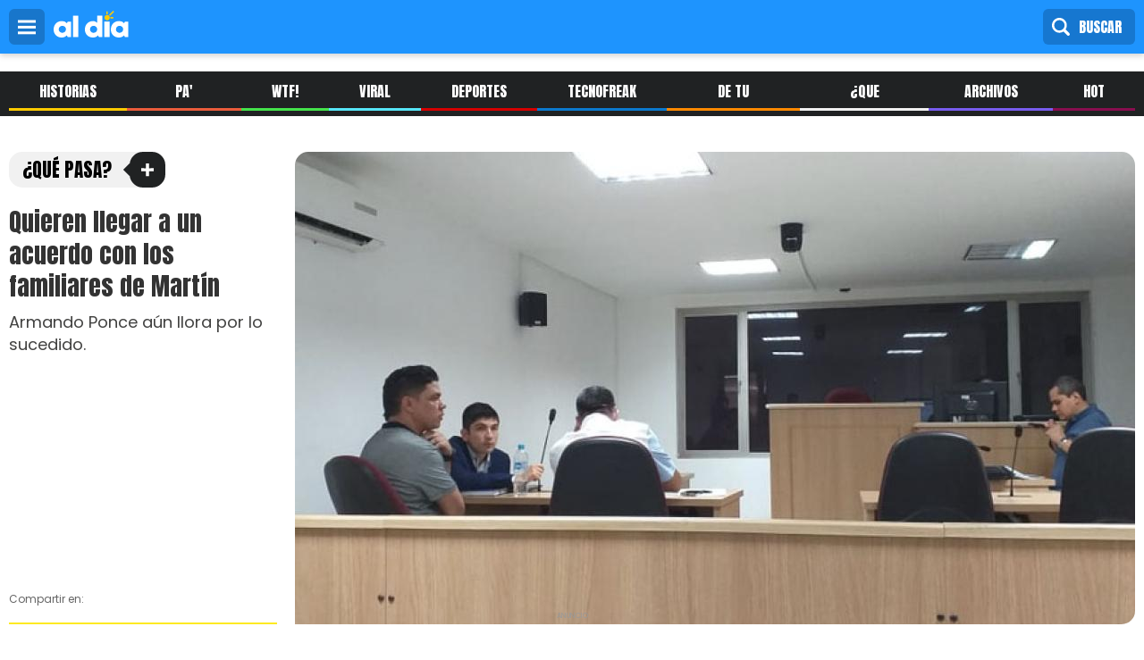

--- FILE ---
content_type: text/html; charset=UTF-8
request_url: https://admin.aldia.co/mundo-serio/quieren-llegar-un-acuerdo-con-los-familiares-de-martin
body_size: 11472
content:

<!DOCTYPE html>
<html lang="es" dir="ltr" prefix="og: https://ogp.me/ns#">
  <head>
    <meta charset="utf-8" />
<meta name="description" content="Armando Ponce aún llora por lo sucedido." />
<meta name="keywords" content="Zona crónica, Martin Elias, Acuerdo, Familiares" />
<meta name="geo.position" content="10.9897171;-74.8080835" />
<meta name="geo.region" content="CO" />
<meta name="icbm" content="10.9897171,-74.8080835" />
<meta name="geo.placename" content="Colombia" />
<meta http-equiv="content-language" content="es-CO" />
<meta name="robots" content="index, follow, max-image-preview:large" />
<link rel="canonical" href="https://www.aldia.co/mundo-serio/quieren-llegar-un-acuerdo-con-los-familiares-de-martin" />
<meta name="news_keywords" content="Zona crónica, Martin Elias, Acuerdo, Familiares" />
<meta name="author" content="Redacción aldia.co" />
<link rel="image_src" href="https://admin.aldia.co/sites/default/files/styles/wide/public/detalle_martineliasconductirjuicidosnaos.jpg?itok=kdu4cvom" />
<meta name="rights" content="EL HERALDO S.A. Prohibida la reproducción y utilización, total o parcial, de los contenidos en cualquier forma o modalidad, sin previa, expresa y escrita autorización, incluyendo su mera reproducción y/o puesta a disposición con fines comerciales, directa o indirectamente lucrativos. 2000 - 2026 ©" />
<meta name="google" content="max-image-preview:large" />
<meta name="rating" content="general" />
<link rel="icon" href="https://www.aldia.co/themes/custom/aldia_theme/img/sol-al-dia-1000x1000.png" />
<meta property="og:site_name" content="Aldia.co" />
<meta property="og:type" content="article" />
<meta property="og:url" content="https://www.aldia.co/mundo-serio/quieren-llegar-un-acuerdo-con-los-familiares-de-martin" />
<meta property="og:title" content="Quieren llegar a un acuerdo con los familiares de Martín" />
<meta property="og:description" content="Armando Ponce aún llora por lo sucedido." />
<meta property="og:image" content="https://admin.aldia.co/sites/default/files/styles/wide/public/detalle_martineliasconductirjuicidosnaos.jpg?itok=kdu4cvom" />
<meta property="og:image:url" content="https://admin.aldia.co/sites/default/files/styles/wide/public/detalle_martineliasconductirjuicidosnaos.jpg?itok=kdu4cvom" />
<meta property="og:image:secure_url" content="https://admin.aldia.co/sites/default/files/styles/wide/public/detalle_martineliasconductirjuicidosnaos.jpg?itok=kdu4cvom" />
<meta property="og:image:width" content="1090" />
<meta property="og:image:height" content="838" />
<meta property="og:street_address" content="Calle 53B # 46 25" />
<meta property="og:locality" content="Barranquilla" />
<meta property="og:region" content="Atlántico" />
<meta property="og:postal_code" content="080001" />
<meta property="og:country_name" content="Colombia" />
<meta property="og:email" content="master@elheraldo.co" />
<meta property="og:phone_number" content="+576053715000" />
<meta property="og:locale" content="es_CO" />
<meta property="og:locale:alternate" content="es" />
<meta property="article:section" content="¿Qué Pasa?" />
<meta property="article:tag" content="Zona crónica" />
<meta property="article:tag" content="Martin Elias" />
<meta property="article:tag" content="Acuerdo" />
<meta property="article:tag" content="Familiares" />
<meta property="article:published_time" content="2019-04-12T14:15:00-0500" />
<meta property="article:modified_time" content="2022-06-25T03:25:00-0500" />
<meta property="fb:admins" content="100002164552872, 100000271870432, 100017942835646" />
<meta property="fb:pages" content="118880658291505" />
<meta property="fb:app_id" content="402155953309992" />
<meta name="twitter:card" content="summary_large_image" />
<meta name="twitter:title" content="Quieren llegar a un acuerdo con los familiares de Martín" />
<meta name="twitter:description" content="Armando Ponce aún llora por lo sucedido." />
<meta name="twitter:site" content="@aldia_web" />
<meta name="twitter:site:id" content="3578669597" />
<meta name="twitter:creator" content="@aldia_web" />
<meta name="twitter:url" content="https://www.aldia.co/mundo-serio/quieren-llegar-un-acuerdo-con-los-familiares-de-martin" />
<meta name="twitter:image" content="https://admin.aldia.co/sites/default/files/styles/wide/public/detalle_martineliasconductirjuicidosnaos.jpg?itok=kdu4cvom" />
<meta name="msvalidate.01" content="b42a8a269937476c9bdf020d76090f96" />
<meta name="facebook-domain-verification" content="643wedgpdxd6qlowxyhyexdtggn89z" />
<meta name="google-site-verification" content="QVEaMztfR-bUyCDEsuy8bDW6Nhs9nZ_YnBF-Ehdwt1s" />
<meta name="theme-color" content="#1e94fe" />
<meta http-equiv="x-ua-compatible" content="IE=edge,chrome=1" />
<meta name="Generator" content="Drupal 9 (https://www.drupal.org)" />
<meta name="MobileOptimized" content="width" />
<meta name="HandheldFriendly" content="true" />
<meta name="viewport" content="width=device-width, initial-scale=1.0" />
<script type="application/ld+json">{
    "@context": "https://schema.org",
    "@graph": [
        {
            "@type": "NewsArticle",
            "name": "Quieren llegar a un acuerdo con los familiares de Martín",
            "headline": "Quieren llegar a un acuerdo con los familiares de Martín",
            "about": [
                "Zona crónica",
                "Martin Elias",
                "Acuerdo",
                "Familiares"
            ],
            "description": "Armando Ponce aún llora por lo sucedido.",
            "image": {
                "@type": "ImageObject",
                "representativeOfPage": "True",
                "url": "https://admin.aldia.co/sites/default/files/detalle_martineliasconductirjuicidosnaos.jpg",
                "width": "650",
                "height": "500"
            },
            "datePublished": "2019-04-12T14:26:11-0500",
            "isAccessibleForFree": "True",
            "dateModified": "2022-06-25T03:25:00-0500",
            "author": {
                "@type": "Person",
                "@id": "https://admin.aldia.co/redaccion-aldia",
                "name": "Redacción aldia.co",
                "url": "https://admin.aldia.co/redaccion-aldia"
            },
            "publisher": {
                "@type": "NewsMediaOrganization",
                "@id": "https://www.aldia.co/",
                "name": "AL DÍA",
                "url": "https://www.aldia.co/",
                "sameAs": "https://www.facebook.com/aldiacolombia",
                "logo": {
                    "@type": "ImageObject",
                    "url": "https://www.aldia.co/themes/custom/aldia_theme/img/logo-al-dia-color-500x180.png",
                    "width": "500",
                    "height": "180"
                }
            },
            "mainEntityOfPage": "https://www.aldia.co/mundo-serio/quieren-llegar-un-acuerdo-con-los-familiares-de-martin"
        },
        {
            "@type": "NewsMediaOrganization",
            "@id": "https://www.aldia.co/",
            "name": "AL DÍA",
            "sameAs": "https://www.facebook.com/aldiacolombia",
            "description": "El mismo mundo, noticias diferentes",
            "url": "https://www.aldia.co/",
            "telephone": "+576053715000",
            "logo": {
                "@type": "ImageObject",
                "url": "https://www.aldia.co/themes/custom/aldia_theme/img/logo-al-dia-color-500x180.png",
                "width": "500",
                "height": "180"
            },
            "geo": {
                "@type": "GeoCoordinates",
                "latitude": "10.9897171",
                "longitude": "-74.8080835"
            },
            "address": {
                "@type": "PostalAddress",
                "streetAddress": "Calle 53B # 46 - 25",
                "addressLocality": "Barranquilla",
                "addressRegion": "Atlántico",
                "addressCountry": "CO"
            },
            "brand": {
                "@type": "Brand",
                "@id": "https://www.aldia.co/",
                "name": "AL DÍA",
                "url": "https://www.aldia.co/",
                "sameAs": "https://www.facebook.com/aldiacolombia",
                "logo": {
                    "@type": "ImageObject",
                    "url": "https://www.aldia.co/themes/custom/aldia_theme/img/logo-al-dia-color-500x180.png",
                    "width": "500",
                    "height": "180"
                }
            }
        },
        {
            "@type": "WebSite",
            "@id": "https://www.aldia.co/",
            "name": "AL DÍA",
            "url": "https://www.aldia.co/",
            "potentialAction": {
                "@type": "SearchAction",
                "target": {
                    "@type": "EntryPoint",
                    "urlTemplate": "https://www.aldia.co/search/node?keys={search_term_string}",
                    "inLanguage": "es"
                },
                "query": "https://www.aldia.co/search/node?keys={search_term_string}",
                "query-input": "required name=search_term_string"
            },
            "inLanguage": "es"
        }
    ]
}</script>
<script src="/sites/default/files/google_tag/noviembre_2022_ii/google_tag.script.js?t90ayu" defer></script>
<script>window.a2a_config=window.a2a_config||{};a2a_config.callbacks=[];a2a_config.overlays=[];a2a_config.templates={};a2a_config.thanks = {
    postShare: false,
};</script>

    <title>Quieren llegar a un acuerdo con los familiares de Martín</title>

    
    <link rel="stylesheet" media="all" href="/sites/default/files/css/css_4gfvZqrjQi_TsD1ANZ7T4XIiTOH9GGckA-uOPGE5yD4.css" />
<link rel="stylesheet" media="screen" href="/sites/default/files/css/css_UuTvb-actxNOsRYog9ENXsC89SKZKrhcIQhQ79e4880.css" />


  </head>
  <body class="path-node page-node-type-article">
        <a href="#main-content" class="visually-hidden focusable">
      Pasar al contenido principal
    </a>
    <noscript aria-hidden="true"><iframe src="https://www.googletagmanager.com/ns.html?id=GTM-TGS6K53" height="0" width="0" style="display:none;visibility:hidden"></iframe></noscript>
      <div class="dialog-off-canvas-main-canvas" data-off-canvas-main-canvas>
    <div class="layout-container">

  <header role="banner">
      <div>
    <div id="block-menualdiadesplegable" class="settings-tray-editable" data-drupal-settingstray="editable">
  
    
      
            <div class="header-fixed"><button class="btn-menu" id="btn-menu">menú</button>
<figure><a href="/" title="Logo Al Día"><img alt="Logo Al Día" class="logo" height="30px" src="/themes/custom/aldia_theme/logo.svg" width="84px" /> </a></figure>
<button class="btn-buscar" id="btn-buscar">Buscar</button><button class="btn-login">Ingresar</button></div>

<nav class="menu-desplegable" id="menu-desplegable">
<ul>
	<li class="home"><a href="/" title="Historias">Inicio</a></li>
	<li class="historias"><a href="/seccion/historias" title="Historias">Historias</a></li>
	<li class="pa_lante"><a href="/seccion/pa-lante" title="Pa' lante">Pa' Lante</a></li>
	<li class="wtf"><a href="/seccion/wtf" title="WTF!">WTF!</a></li>
	<li class="viral"><a href="/seccion/viral" title="Viral">Viral</a></li>
	<li class="deportes"><a href="/seccion/deportes" title="Deportes">Deportes</a></li>
	<li class="tecnofreak"><a href="/seccion/tecnofreak" title="Tecnofreak">Tecnofreak</a></li>
	<li class="de_tu_barrio"><a href="/seccion/de-tu-barrio" title="De Tu Barrio">De Tu Barrio</a></li>
	<li class="que_pasa"><a href="/seccion/que-pasa" title="¿Que Pasa?">¿Que Pasa?</a></li>
	<li class="archivos_x"><a href="/seccion/archivos-x" title="Archivos X">Archivos X</a></li>
	<li class="hot"><a href="/seccion/hot" title="Hot">Hot</a></li>
	<li class="ritmo"><a href="/seccion/ritmo" title="Ritmo">Ritmo</a></li>
	<li class="videos"><a href="/seccion/videos" title="Videos ">Videos </a></li>
<li class="viral"><a href="/seccion/informes-comerciales" title="Informes comerciales ">Informes comerciales</a></li>
	<!--<li class="galerias"><a href="/seccion/galerias" title="galerias">Fotos</a></li>-->
</ul>
</nav>

      
  </div>
<div class="search-block-form settings-tray-editable" data-drupal-selector="search-block-form" id="block-aldia-theme-search" role="search" data-drupal-settingstray="editable">
  
    
      <form action="/search/node" method="get" id="search-block-form" accept-charset="UTF-8">
  <div class="js-form-item form-item js-form-type-search form-item-keys js-form-item-keys form-no-label">
      <label for="edit-keys" class="visually-hidden">Buscar</label>
        <input title="Escriba lo que quiere buscar." data-drupal-selector="edit-keys" type="search" id="edit-keys" name="keys" value="" size="15" maxlength="128" class="form-search" />

        </div>
<div data-drupal-selector="edit-actions" class="form-actions js-form-wrapper form-wrapper" id="edit-actions"><input data-drupal-selector="edit-submit" type="submit" id="edit-submit" value="Buscar" class="button js-form-submit form-submit" />
</div>

</form>

  </div>
<div id="block-bidvertiser" class="settings-tray-editable" data-drupal-settingstray="editable">
  
      <h2>bidvertiser</h2>
    
      
            <!-- Bidvertiser2098262 -->
      
  </div>

  </div>

  </header>

    <div>
    <div id="block-menualdia" class="settings-tray-editable" data-drupal-settingstray="editable">
  
    
      
            <nav class="barra-menu-secciones" id="barra-menu-secciones">
<ul>
	<li class="historias"><a href="/seccion/historias" title="Historias">Historias</a></li>
	<li class="pa_lante"><a href="/seccion/pa-lante" title="Pa' lante">Pa' Lante</a></li>
	<li class="wtf"><a href="/seccion/wtf" title="WTF!">WTF!</a></li>
	<li class="viral"><a href="/seccion/viral" title="Viral">Viral</a></li>
	<li class="deportes"><a href="/seccion/deportes" title="Deportes">Deportes</a></li>
	<li class="tecnofreak"><a href="/seccion/tecnofreak" title="Tecnofreak">Tecnofreak</a></li>
	<li class="de_tu_barrio"><a href="/seccion/de-tu-barrio" title="De Tu Barrio">De Tu Barrio</a></li>
	<li class="que_pasa"><a href="/seccion/que-pasa" title="¿Que Pasa?">¿Que Pasa?</a></li>
	<li class="archivos_x"><a href="/seccion/archivos-x" title="Archivos X">Archivos X</a></li>
	<li class="hot"><a href="/seccion/hot" title="Hot">hot</a></li>
</ul>
</nav>

      
  </div>

  </div>

  


    <div>
    <div data-drupal-messages-fallback class="hidden"></div>

  </div>


  

  <main role="main" id="main">

    
    
    <a id="main-content" tabindex="-1"></a>
    <div class="layout-content">
        <div>
    <div id="block-aldia-theme-content">
  
    
      
<!-- /12345093/aldia_articulos_desktop_970x250 -->
<article class="articulo node-main 11">
	<section id="top">
			    	<div class="imagen">
				<figure>
                <picture>
                  <source srcset="/sites/default/files/styles/desktop_x1_940x529/public/detalle_martineliasconductirjuicidosnaos.jpg?itok=1CWdec_6 1x" media="all and (min-width: 1180px)" type="image/jpeg"/>
              <source srcset="/sites/default/files/styles/tablet_728x410/public/detalle_martineliasconductirjuicidosnaos.jpg?itok=K-t3Ics3 1x" media="all and (min-width: 768px) and (max-width: 1180px)" type="image/jpeg"/>
              <source srcset="/sites/default/files/styles/movil_x1_414x233/public/detalle_martineliasconductirjuicidosnaos.jpg?itok=_d7Fy_KH 1x" media="(min-width: 0px)" type="image/jpeg"/>
                  <img src="/sites/default/files/detalle_martineliasconductirjuicidosnaos.jpg" />

  </picture>


      
																				</figure>
			</div>

    	
		<div class="info">
			<span class="section 11_class_sec">
  
          <a href="/seccion/que-pasa" hreflang="es">¿Qué Pasa?</a>
      
</span>
			<h1 class="titulo">
				
Quieren llegar a un acuerdo con los familiares de Martín
			</h1>
			<p class="sumario">
  
          Armando Ponce aún llora por lo sucedido.
      
</p>
			<div id="redes-top" class="redes-compartir ">
				<span>Compartir en:</span>
				<div id="redes-articulo">

				</div>
			</div>
		</div>
	</section>
	<section id="content">
		<div class="column sidebar left">
			<div class="lo_mas_leido bg-dark">
				<span class="titulo_bloque_seccion">Lo más leído</span>
				<div class="views-element-container"><div class="view view-nodo-contenido view-id-nodo_contenido view-display-id-block_1 js-view-dom-id-b6d0959a90bb0eb288a5f3453f8d87fb2b1e8f32b0b756c83ff7662f3988d23a">
  
  
  

  
  
  

  <div class="item-list">
  
  <ol class="los-mas-leidos">

          <li><h2 class="field-content"><a href="/jajaja/amlo-insiste-en-rifar-el-avion-presidencial-de-mexico-y-presenta-boleto-47630" hreflang="es">AMLO insiste en rifar el avión presidencial de México y presenta boleto</a></h2></li>
          <li><h2 class="field-content"><a href="/mundo-serio/lo-rescatan-cuando-se-ahogaba-un-lado-del-muelle-52248" hreflang="es">¡Lo rescatan cuando se ahogaba a un lado del muelle!</a></h2></li>
          <li><h2 class="field-content"><a href="/que-pasa/gobierno-dispone-9000-millones-para-mejorar-casas-de-mujeres-cuidadoras-del-icbf-125005" hreflang="es">Gobierno dispone $9.000 millones para mejorar casas de mujeres cuidadoras del ICBF</a></h2></li>
          <li><h2 class="field-content"><a href="/mundo-serio/un-muerto-en-fallido-atraco-camion-de-valores-52046" hreflang="es">¡Un muerto en fallido atraco a camión de valores!</a></h2></li>
          <li><h2 class="field-content"><a href="/viral/daniela-y-la-flaca-se-enfrentaron-en-el-desafio-box-110061" hreflang="es">¿Daniela y la ‘Flaca’ se enfrentaron en el Desafío The Box’?</a></h2></li>
    
  </ol>

</div>

    

  
  

  
  
</div>
</div>

			</div>
			<!-- /12345093/aldia_articulos_desktop_300x250 -->
			<div class="pauta pauta_desktop pauta_300x250" id='div-gpt-ad-1652111377440-0' style='min-width: 120px; min-height: 50px;'>
			</div>
			<div class="pauta pauta_movil pauta_300x250" id='div-gpt-ad-1652111925114-0' style='min-width: 120px; min-height: 50px;'>
			</div>
		</div>
		<div class="column center">
			<div class="datos">
				<address>Por:<ul id="autores">
  
           <li> <a href="/redaccion-aldia" hreflang="es">Redacción aldia.co</a> </li>
      
</ul></address>
				<time>
  
          <time datetime="2019-04-12T19:15:00Z">12/04/2019 - 14:15</time>

      
</time>
			</div>
			<div class="body">
            <p>A dos días de cumplirse el segundo aniversario del fallecimiento del gran Martín Elías Díaz, el conductor Armando Quintero Ponce, que ese día manejaba la camioneta  en que se accidentó y perdió  la vida el cantante, aún no se repone de este lamentable hecho que lo mantiene en vilo.</p><p>Su vida y la de su familia cambió desde ese 14 de abril, día  del siniestro, pues recibió  todo tipo de amenazas que todavía lo obligan a salir muy poco de su casa.</p><p>Ponce  arribó ayer a  eso de las 9:00 de la mañana al Palacio de Justicia de Sincelejo a comparecer ante el Juez Cuarto Penal del Circuito de Sincelejo, en  donde estaba prevista la audiencia de acusación por el delito de homicidio culposo, pero se reprogramó, debido a que los abogados defensores manifestaron que desean llegar a un acuerdo o una indemnización integral con los dolientes para evitar un desgaste de la justicia con los siguientes estadios procesales que serían la diligencia de preparatoria y juicio oral.</p><p>En esta, no asistió la representante de víctimas que habría designado Dayana Jaimes, esposa de Martín, muy a pesar de ser notificada. La Fiscalía 27 Seccional Caivas, delegada para este caso,  afirmó que desconocía la inasistencia de esta persona.</p><p>Como se recuerda, la joven figura de la música vallenata perdió la vida en carreteras de Sucre, en el corregimiento Aguas Negras, jurisdicción del municipio de San Onofre, sobre la Transversal del Caribe, una vía que está siendo intervenida en estos momentos a través del proyecto Ruta del Sol.</p><p>A Armando se le nota el calvario que vive.  En un diálogo de casi tres minutos con los medios de comunicación, el hombre contó entre lágrimas y con la voz entrecortada  que el proceso ha sido muy duro tanto para él como para su esposa e hijo.</p><p>‘‘Salir a la calle con la misma tranquilidad, sin tener temor de que le pase algo a uno es complicado”, dijo. Conoció que contra él planeaban un supuesto atentado.</p><p>En las redes sociales fue de donde más recibió los agravios. No conforme con eso, le toca soportar las murmuraciones de las personas que lo ven pasar por algún lugar. Regresar a su vida laboral tampoco ha sido fácil. Con un tono más sentido dijo que Martín era una persona que tenía muchos seguidores y recordó el buen ser humano que era. El próximo 27 de junio, a partir de las 9:30 de la mañana, se conocerá a qué acuerdo llegarán la defensa y las víctimas.</p>
      </div>
			<div class="relacionados">
				

				</div>
			<div class="google-new">
				<a href="https://news.google.com/publications/CAAqBwgKML7vugswy4rSAw?hl=es-419&gl=CO&ceid=CO:es-419" target="_blank">Reciba las noticias de <b>AL DÍA</b> desde Google News</a>
			</div>
			<div class="temas_tratados">
				<span>Aquí se habló de</span>
				<ul>
  
           <li> <a href="/temas/zona-cronica" hreflang="es">Zona crónica</a> </li>
           <li> <a href="/temas/martin-elias" hreflang="es">Martin Elias</a> </li>
           <li> <a href="/temas/acuerdo" hreflang="es">Acuerdo</a> </li>
           <li> <a href="/temas/familiares" hreflang="es">Familiares</a> </li>
      
</ul>
			</div>
			<div class="opciones">
				<span class="a2a_kit a2a_kit_size_ addtoany_list" data-a2a-url="" data-a2a-title=""></span>				<!-- <div id="redes-bottom" class="redes-compartir ">
					<span>Compartir en:</span>
					<div data-network="facebook" class="st-custom-button">Facebook</div>
					<div data-network="twitter" class="st-custom-button">Twitter</div>
					<div data-network="messenger" class="st-custom-button">Messenger</div>
					<div data-network="whatsapp" class="st-custom-button">Whatsapp</div>
					<div data-network="mail" class="st-custom-button">Mail</div>
				</div> -->
				<a class="home" href="/"> Ir a la portada</a>
				<!-- <a class="error" href="/"> Reporta un error</a>	 -->
			</div>
			<!-- /12345093/aldia_articulos_desktop_468x60 -->
			<div class="pauta pauta_desktop pauta_468x60" id='div-gpt-ad-1652111687457-0' style='min-width: 120px; min-height: 50px;'>
			</div>

			<div class="pauta pauta_movil pauta_300x250" id='div-gpt-ad-1652111948772-0' style='min-width: 120px; min-height: 50px;'>
			</div>
		</div>
		<div class="column sidebar right">
			<div class="lo_ultimo bg-dark">
				<span class="titulo_bloque_seccion">Lo Último</span>
				<div class="views-element-container"><div class="view view-nodo-contenido view-id-nodo_contenido view-display-id-block_2 js-view-dom-id-e4c846555ef45067ffe8417592601e5c5e29e3dabb9ce353c847ed2b5136c2a0">
  
  
  

  
  
  

  <div class="item-list">
  
  <ul>

          <li class="horizontal  foto-titulo"><div class="text">
       <div class="datos">
<a class="seccion 11_class_sec" href="/taxonomy/term/11">¿Qué Pasa?</a>
<time class="date-time">Hace 14 horas </time>
       </div>
      <h2><a href="/que-pasa/gobierno-dispone-9000-millones-para-mejorar-casas-de-mujeres-cuidadoras-del-icbf-125005" hreflang="es">Gobierno dispone $9.000 millones para mejorar casas de mujeres cuidadoras del ICBF</a></h2>
</div><div class="image icon foto"><figure>    <div data-b-token="b-507473216c8" class="media media--blazy media--image is-b-loading"><img alt="Imagen referencial" title="Archivo" decoding="async" class="media__element b-lazy" loading="lazy" data-src="/sites/default/files/styles/imagen_80x80/public/2026-01/articulo/portada/lector.jpg?itok=cd441YyV" src="image/svg+xml;charset=utf-8,%3Csvg%20xmlns%3D&#039;http%3A%2F%2Fwww.w3.org%2F2000%2Fsvg&#039;%20viewBox%3D&#039;0%200%201%201&#039;%2F%3E" width="80" height="80" />
        </div>
   </figure></div></li>
          <li class="horizontal  foto-titulo"><div class="text">
       <div class="datos">
<a class="seccion 11_class_sec" href="/taxonomy/term/11">¿Qué Pasa?</a>
<time class="date-time">Hace 15 horas </time>
       </div>
      <h2><a href="/que-pasa/rina-familiar-en-la-paz-deja-un-hombre-gravemente-herido-y-su-cunado-detenido-125003" hreflang="es">Riña familiar en La Paz deja a un hombre gravemente herido y a su cuñado detenido</a></h2>
</div><div class="image icon foto"><figure>    <div data-b-token="b-9ab935fe8bb" class="media media--blazy media--image is-b-loading"><img alt="Lo que inicialmente fue un cruce de palabras escaló rápidamente a una confrontación física." title="Archivo" decoding="async" class="media__element b-lazy" loading="lazy" data-src="/sites/default/files/styles/imagen_80x80/public/2026-01/articulo/portada/ko5qcr6jl5g55czu4zkho6znue.jpg?itok=YoWM4XiI" src="image/svg+xml;charset=utf-8,%3Csvg%20xmlns%3D&#039;http%3A%2F%2Fwww.w3.org%2F2000%2Fsvg&#039;%20viewBox%3D&#039;0%200%201%201&#039;%2F%3E" width="80" height="80" />
        </div>
   </figure></div></li>
          <li class="horizontal  foto-titulo"><div class="text">
       <div class="datos">
<a class="seccion 38105_class_sec" href="/taxonomy/term/38105">De Tu Barrio</a>
<time class="date-time">Hace 17 horas </time>
       </div>
      <h2><a href="/de-tu-barrio/hombres-armados-asaltaron-una-oficina-en-el-barrio-los-almendros-125001" hreflang="es">Hombres armados asaltaron una oficina en el barrio Los Almendros</a></h2>
</div><div class="image icon foto"><figure>    <div data-b-token="b-fc4109fc83d" class="media media--blazy media--image is-b-loading"><img alt="Momento del robo" title="Captura de video" decoding="async" class="media__element b-lazy" loading="lazy" data-src="/sites/default/files/styles/imagen_80x80/public/2026-01/articulo/portada/photo_5140995911545719722_y-2.jpg?itok=Q1H7XzlM" src="image/svg+xml;charset=utf-8,%3Csvg%20xmlns%3D&#039;http%3A%2F%2Fwww.w3.org%2F2000%2Fsvg&#039;%20viewBox%3D&#039;0%200%201%201&#039;%2F%3E" width="80" height="80" />
        </div>
   </figure></div></li>
    
  </ul>

</div>

    

  
  

  
  
</div>
</div>

			</div>
			<!-- /12345093/aldia_articulos_desktop_2_300x250 -->
			<div class="pauta pauta_desktop pauta_300x250" id='div-gpt-ad-1652111407447-0' style='min-width: 120px; min-height: 50px;'>
			</div>

			<div class="pauta pauta_movil pauta_300x250" id='div-gpt-ad-1652111974951-0' style='min-width: 120px; min-height: 50px;'>
			</div>
		</div>
	</section>
	<section id="recirculacion">
		<div class="te_puede_interesar">
			<span class="titulo_bloque_seccion">Te puede interesar</span>
			<div class="views-element-container"><div class="view view-nodo-contenido view-id-nodo_contenido view-display-id-block_3 js-view-dom-id-51d9a4eb271e27d0e02117930b8d3c71e3cba1d92d79b667478c3ad61cc0d7b0">
  
  
  

  
  
  

  <div class="item-list">
  
  <ul>

          <li class="horizontal-movil  foto-titulo"><div class="text">
       <div class="datos">
<a class="seccion 11_class_sec" href="/taxonomy/term/11">¿Qué Pasa?</a>
<time class="date-time">Hace 15 horas </time>
       </div>
      <h2><a href="/que-pasa/rina-familiar-en-la-paz-deja-un-hombre-gravemente-herido-y-su-cunado-detenido-125003" hreflang="es">Riña familiar en La Paz deja a un hombre gravemente herido y a su cuñado detenido</a></h2>
</div><div class="image icon foto">    <div data-b-token="b-661e687b2c6" class="media media--blazy media--image media--responsive is-b-loading">  <picture>
                  <source srcset="about:blank" media="all and (min-width: 1180px)" type="image/jpeg" data-srcset="/sites/default/files/styles/imagen_193x109/public/2026-01/articulo/portada/ko5qcr6jl5g55czu4zkho6znue.jpg?itok=12hw1yhx 1x"/>
              <source srcset="about:blank" media="all and (min-width: 768px) and (max-width: 1180px)" type="image/jpeg" data-srcset="/sites/default/files/styles/imagen_256x144/public/2026-01/articulo/portada/ko5qcr6jl5g55czu4zkho6znue.jpg?itok=aLOkIKoz 1x"/>
              <source srcset="about:blank" media="(min-width: 0px)" type="image/jpeg" data-srcset="/sites/default/files/styles/imagen_80x80/public/2026-01/articulo/portada/ko5qcr6jl5g55czu4zkho6znue.jpg?itok=YoWM4XiI 1x"/>
                  <img decoding="async" class="media__element b-lazy b-responsive" loading="lazy" data-src="/sites/default/files/styles/imagen_193x109/public/2026-01/articulo/portada/ko5qcr6jl5g55czu4zkho6znue.jpg?itok=12hw1yhx" src="data:image/svg+xml;charset=utf-8,%3Csvg%20xmlns%3D&#039;http%3A%2F%2Fwww.w3.org%2F2000%2Fsvg&#039;%20viewBox%3D&#039;0%200%20194%20109&#039;%2F%3E" alt="Lo que inicialmente fue un cruce de palabras escaló rápidamente a una confrontación física." title="Archivo" />

  </picture>
        </div>
  </div></li>
          <li class="horizontal-movil  foto-titulo"><div class="text">
       <div class="datos">
<a class="seccion 11_class_sec" href="/taxonomy/term/11">¿Qué Pasa?</a>
<time class="date-time">Hace 14 horas </time>
       </div>
      <h2><a href="/que-pasa/gobierno-dispone-9000-millones-para-mejorar-casas-de-mujeres-cuidadoras-del-icbf-125005" hreflang="es">Gobierno dispone $9.000 millones para mejorar casas de mujeres cuidadoras del ICBF</a></h2>
</div><div class="image icon foto">    <div data-b-token="b-92a538eb685" class="media media--blazy media--image media--responsive is-b-loading">  <picture>
                  <source srcset="about:blank" media="all and (min-width: 1180px)" type="image/jpeg" data-srcset="/sites/default/files/styles/imagen_193x109/public/2026-01/articulo/portada/lector.jpg?itok=ZAjpBHdr 1x"/>
              <source srcset="about:blank" media="all and (min-width: 768px) and (max-width: 1180px)" type="image/jpeg" data-srcset="/sites/default/files/styles/imagen_256x144/public/2026-01/articulo/portada/lector.jpg?itok=6iJEmCam 1x"/>
              <source srcset="about:blank" media="(min-width: 0px)" type="image/jpeg" data-srcset="/sites/default/files/styles/imagen_80x80/public/2026-01/articulo/portada/lector.jpg?itok=cd441YyV 1x"/>
                  <img decoding="async" class="media__element b-lazy b-responsive" loading="lazy" data-src="/sites/default/files/styles/imagen_193x109/public/2026-01/articulo/portada/lector.jpg?itok=ZAjpBHdr" src="data:image/svg+xml;charset=utf-8,%3Csvg%20xmlns%3D&#039;http%3A%2F%2Fwww.w3.org%2F2000%2Fsvg&#039;%20viewBox%3D&#039;0%200%20194%20109&#039;%2F%3E" alt="Imagen referencial" title="Archivo" />

  </picture>
        </div>
  </div></li>
          <li class="horizontal-movil  foto-titulo"><div class="text">
       <div class="datos">
<a class="seccion 11_class_sec" href="/taxonomy/term/11">¿Qué Pasa?</a>
<time class="date-time">Hace 19 horas </time>
       </div>
      <h2><a href="/que-pasa/colombianos-que-no-recibiran-auxilio-de-transporte-en-2026-124995" hreflang="es">Colombianos que no recibirán auxilio de transporte en 2026</a></h2>
</div><div class="image icon foto">    <div data-b-token="b-a57e953732d" class="media media--blazy media--image media--responsive is-b-loading">  <picture>
                  <source srcset="about:blank" media="all and (min-width: 1180px)" type="image/jpeg" data-srcset="/sites/default/files/styles/imagen_193x109/public/2026-01/articulo/portada/jei_4690.jpg?itok=5apONkMd 1x"/>
              <source srcset="about:blank" media="all and (min-width: 768px) and (max-width: 1180px)" type="image/jpeg" data-srcset="/sites/default/files/styles/imagen_256x144/public/2026-01/articulo/portada/jei_4690.jpg?itok=xymuOFZr 1x"/>
              <source srcset="about:blank" media="(min-width: 0px)" type="image/jpeg" data-srcset="/sites/default/files/styles/imagen_80x80/public/2026-01/articulo/portada/jei_4690.jpg?itok=YVyWRD2X 1x"/>
                  <img decoding="async" class="media__element b-lazy b-responsive" loading="lazy" data-src="/sites/default/files/styles/imagen_193x109/public/2026-01/articulo/portada/jei_4690.jpg?itok=5apONkMd" src="data:image/svg+xml;charset=utf-8,%3Csvg%20xmlns%3D&#039;http%3A%2F%2Fwww.w3.org%2F2000%2Fsvg&#039;%20viewBox%3D&#039;0%200%20194%20109&#039;%2F%3E" alt="Imagen referencial" title="Archivo" />

  </picture>
        </div>
  </div></li>
          <li class="horizontal-movil  foto-titulo"><div class="text">
       <div class="datos">
<a class="seccion 38105_class_sec" href="/taxonomy/term/38105">De Tu Barrio</a>
<time class="date-time">Hace 17 horas </time>
       </div>
      <h2><a href="/de-tu-barrio/hombres-armados-asaltaron-una-oficina-en-el-barrio-los-almendros-125001" hreflang="es">Hombres armados asaltaron una oficina en el barrio Los Almendros</a></h2>
</div><div class="image icon foto">    <div data-b-token="b-1b8e3759f32" class="media media--blazy media--image media--responsive is-b-loading">  <picture>
                  <source srcset="about:blank" media="all and (min-width: 1180px)" type="image/jpeg" data-srcset="/sites/default/files/styles/imagen_193x109/public/2026-01/articulo/portada/photo_5140995911545719722_y-2.jpg?itok=LDCM_iUg 1x"/>
              <source srcset="about:blank" media="all and (min-width: 768px) and (max-width: 1180px)" type="image/jpeg" data-srcset="/sites/default/files/styles/imagen_256x144/public/2026-01/articulo/portada/photo_5140995911545719722_y-2.jpg?itok=YTnpUo59 1x"/>
              <source srcset="about:blank" media="(min-width: 0px)" type="image/jpeg" data-srcset="/sites/default/files/styles/imagen_80x80/public/2026-01/articulo/portada/photo_5140995911545719722_y-2.jpg?itok=Q1H7XzlM 1x"/>
                  <img decoding="async" class="media__element b-lazy b-responsive" loading="lazy" data-src="/sites/default/files/styles/imagen_193x109/public/2026-01/articulo/portada/photo_5140995911545719722_y-2.jpg?itok=LDCM_iUg" src="data:image/svg+xml;charset=utf-8,%3Csvg%20xmlns%3D&#039;http%3A%2F%2Fwww.w3.org%2F2000%2Fsvg&#039;%20viewBox%3D&#039;0%200%20194%20109&#039;%2F%3E" alt="Momento del robo" title="Captura de video" />

  </picture>
        </div>
  </div></li>
          <li class="horizontal-movil  foto-titulo"><div class="text">
       <div class="datos">
<a class="seccion 11_class_sec" href="/taxonomy/term/11">¿Qué Pasa?</a>
<time class="date-time">Hace 20 horas </time>
       </div>
      <h2><a href="/que-pasa/joven-resulta-herido-tras-ataque-armado-en-el-barrio-el-carmen-de-malambo-124987" hreflang="es">Joven resulta herido tras ataque armado en el barrio El Carmen de Malambo</a></h2>
</div><div class="image icon foto">    <div data-b-token="b-22e8422c3f7" class="media media--blazy media--image media--responsive is-b-loading">  <picture>
                  <source srcset="about:blank" media="all and (min-width: 1180px)" type="image/jpeg" data-srcset="/sites/default/files/styles/imagen_193x109/public/2026-01/articulo/portada/5136392359439436731.jpg?itok=IaC4nTqU 1x"/>
              <source srcset="about:blank" media="all and (min-width: 768px) and (max-width: 1180px)" type="image/jpeg" data-srcset="/sites/default/files/styles/imagen_256x144/public/2026-01/articulo/portada/5136392359439436731.jpg?itok=fIEwnOse 1x"/>
              <source srcset="about:blank" media="(min-width: 0px)" type="image/jpeg" data-srcset="/sites/default/files/styles/imagen_80x80/public/2026-01/articulo/portada/5136392359439436731.jpg?itok=lrLH-AK9 1x"/>
                  <img decoding="async" class="media__element b-lazy b-responsive" loading="lazy" data-src="/sites/default/files/styles/imagen_193x109/public/2026-01/articulo/portada/5136392359439436731.jpg?itok=IaC4nTqU" src="data:image/svg+xml;charset=utf-8,%3Csvg%20xmlns%3D&#039;http%3A%2F%2Fwww.w3.org%2F2000%2Fsvg&#039;%20viewBox%3D&#039;0%200%20194%20109&#039;%2F%3E" alt="Barrio El Carmen, Malambo." title="Suministrada" />

  </picture>
        </div>
  </div></li>
          <li class="horizontal-movil  foto-titulo"><div class="text">
       <div class="datos">
<a class="seccion 4_class_sec" href="/taxonomy/term/4">Historias</a>
<time class="date-time">Hace 20 horas </time>
       </div>
      <h2><a href="/historias/juez-ordena-carcel-para-alvaro-rivera-por-el-caso-de-valentina-cepeda-124989" hreflang="es">Juez ordena cárcel para Álvaro Rivera por el caso de Valentina Cepeda</a></h2>
</div><div class="image icon foto">    <div data-b-token="b-601956b3988" class="media media--blazy media--image media--responsive is-b-loading">  <picture>
                  <source srcset="about:blank" media="all and (min-width: 1180px)" type="image/jpeg" data-srcset="/sites/default/files/styles/imagen_193x109/public/2026-01/articulo/portada/5136392359439436738.jpg?itok=5uHupgrR 1x"/>
              <source srcset="about:blank" media="all and (min-width: 768px) and (max-width: 1180px)" type="image/jpeg" data-srcset="/sites/default/files/styles/imagen_256x144/public/2026-01/articulo/portada/5136392359439436738.jpg?itok=_Uk6n8i9 1x"/>
              <source srcset="about:blank" media="(min-width: 0px)" type="image/jpeg" data-srcset="/sites/default/files/styles/imagen_80x80/public/2026-01/articulo/portada/5136392359439436738.jpg?itok=kpF761FB 1x"/>
                  <img decoding="async" class="media__element b-lazy b-responsive" loading="lazy" data-src="/sites/default/files/styles/imagen_193x109/public/2026-01/articulo/portada/5136392359439436738.jpg?itok=5uHupgrR" src="data:image/svg+xml;charset=utf-8,%3Csvg%20xmlns%3D&#039;http%3A%2F%2Fwww.w3.org%2F2000%2Fsvg&#039;%20viewBox%3D&#039;0%200%20194%20109&#039;%2F%3E" alt="Un juez de control de garantías impuso la medida de aseguramiento de detención preventiva en centro carcelario contra Álvaro Felipe Rivera Ramírez." title="Archivo" />

  </picture>
        </div>
  </div></li>
    
  </ul>

</div>

    

  
  

  
  
</div>
</div>

		</div>
		<!-- /12345093/aldia_articulos_desktop_1_970x90 -->
		<div class="pauta pauta_desktop pauta_970x90" id='div-gpt-ad-1652111578425-0' style='min-width: 120px; min-height: 50px;'>
		</div>
		<div class="pauta pauta_movil pauta_300x250" id='div-gpt-ad-1652111999757-0' style='min-width: 120px; min-height: 50px;'>
		</div>

		<div class="contenido_patrocinado">
									<!-- Composite Start -->
			<div id="M838114ScriptRootC1385113">
			</div>
			<!-- Composite End -->
		</div>
		<!-- 12345093/aldia_articulos_desktop_2_970x90 -->
		<div class="pauta pauta_desktop pauta_970x90" id='div-gpt-ad-1652111603138-0' style='min-width: 120px; min-height: 50px;'>
		</div>
		<div class="ahora_en_portada">
			<div class="titulo">
				<span class="titulo_bloque_seccion">Ahora en portada</span>
			</div>
			<div class="views-element-container"><div class="view view-nodo-contenido view-id-nodo_contenido view-display-id-block_5 js-view-dom-id-cc46bf83cf2dc42b2575a9a6ece461ba4f26272921da1cf32965111dacea0f36">
  
  
  

  
  
  

  <div class="item-list bloque-3-noticias-pauta">
  
  <ul>

          <li class="foto-titulo"><div class="text">
       <div class="datos">
<a class="seccion 11_class_sec" href="/taxonomy/term/11">¿Qué Pasa?</a>
<time class="date-time">Hace 14 horas </time>
       </div>
      <h2><a href="/que-pasa/gobierno-dispone-9000-millones-para-mejorar-casas-de-mujeres-cuidadoras-del-icbf-125005" hreflang="es">Gobierno dispone $9.000 millones para mejorar casas de mujeres cuidadoras del ICBF</a></h2>
</div><div class="image icon foto">    <div data-b-token="b-92a538eb685" class="media media--blazy media--image media--responsive is-b-loading">  <picture>
                  <source srcset="about:blank" media="all and (min-width: 1180px)" type="image/jpeg" data-srcset="/sites/default/files/styles/imagen_300x169/public/2026-01/articulo/portada/lector.jpg?itok=PNWZ9mpD 1x"/>
              <source srcset="about:blank" media="all and (min-width: 768px) and (max-width: 1180px)" type="image/jpeg" data-srcset="/sites/default/files/styles/imagen_240x135/public/2026-01/articulo/portada/lector.jpg?itok=0Mu8uq7J 1x"/>
              <source srcset="about:blank" media="(min-width: 0px)" type="image/jpeg" data-srcset="/sites/default/files/styles/imagen_400x225/public/2026-01/articulo/portada/lector.jpg?itok=wU1V5KuI 1x"/>
                  <img decoding="async" class="media__element b-lazy b-responsive" loading="lazy" data-src="/sites/default/files/styles/imagen_400x225/public/2026-01/articulo/portada/lector.jpg?itok=wU1V5KuI" src="data:image/svg+xml;charset=utf-8,%3Csvg%20xmlns%3D&#039;http%3A%2F%2Fwww.w3.org%2F2000%2Fsvg&#039;%20viewBox%3D&#039;0%200%20400%20225&#039;%2F%3E" alt="Imagen referencial" title="Archivo" />

  </picture>
        </div>
  </div></li>
          <li class="foto-titulo"><div class="text">
       <div class="datos">
<a class="seccion 11_class_sec" href="/taxonomy/term/11">¿Qué Pasa?</a>
<time class="date-time">Hace 15 horas </time>
       </div>
      <h2><a href="/que-pasa/rina-familiar-en-la-paz-deja-un-hombre-gravemente-herido-y-su-cunado-detenido-125003" hreflang="es">Riña familiar en La Paz deja a un hombre gravemente herido y a su cuñado detenido</a></h2>
</div><div class="image icon foto">    <div data-b-token="b-661e687b2c6" class="media media--blazy media--image media--responsive is-b-loading">  <picture>
                  <source srcset="about:blank" media="all and (min-width: 1180px)" type="image/jpeg" data-srcset="/sites/default/files/styles/imagen_300x169/public/2026-01/articulo/portada/ko5qcr6jl5g55czu4zkho6znue.jpg?itok=wxfaAtKr 1x"/>
              <source srcset="about:blank" media="all and (min-width: 768px) and (max-width: 1180px)" type="image/jpeg" data-srcset="/sites/default/files/styles/imagen_240x135/public/2026-01/articulo/portada/ko5qcr6jl5g55czu4zkho6znue.jpg?itok=gbY6UDKx 1x"/>
              <source srcset="about:blank" media="(min-width: 0px)" type="image/jpeg" data-srcset="/sites/default/files/styles/imagen_400x225/public/2026-01/articulo/portada/ko5qcr6jl5g55czu4zkho6znue.jpg?itok=vQXuMmST 1x"/>
                  <img decoding="async" class="media__element b-lazy b-responsive" loading="lazy" data-src="/sites/default/files/styles/imagen_400x225/public/2026-01/articulo/portada/ko5qcr6jl5g55czu4zkho6znue.jpg?itok=vQXuMmST" src="data:image/svg+xml;charset=utf-8,%3Csvg%20xmlns%3D&#039;http%3A%2F%2Fwww.w3.org%2F2000%2Fsvg&#039;%20viewBox%3D&#039;0%200%20400%20225&#039;%2F%3E" alt="Lo que inicialmente fue un cruce de palabras escaló rápidamente a una confrontación física." title="Archivo" />

  </picture>
        </div>
  </div></li>
          <li class="foto-titulo"><div class="text">
       <div class="datos">
<a class="seccion 38105_class_sec" href="/taxonomy/term/38105">De Tu Barrio</a>
<time class="date-time">Hace 17 horas </time>
       </div>
      <h2><a href="/de-tu-barrio/hombres-armados-asaltaron-una-oficina-en-el-barrio-los-almendros-125001" hreflang="es">Hombres armados asaltaron una oficina en el barrio Los Almendros</a></h2>
</div><div class="image icon foto">    <div data-b-token="b-1b8e3759f32" class="media media--blazy media--image media--responsive is-b-loading">  <picture>
                  <source srcset="about:blank" media="all and (min-width: 1180px)" type="image/jpeg" data-srcset="/sites/default/files/styles/imagen_300x169/public/2026-01/articulo/portada/photo_5140995911545719722_y-2.jpg?itok=2VzVnbuT 1x"/>
              <source srcset="about:blank" media="all and (min-width: 768px) and (max-width: 1180px)" type="image/jpeg" data-srcset="/sites/default/files/styles/imagen_240x135/public/2026-01/articulo/portada/photo_5140995911545719722_y-2.jpg?itok=MQTlK5nV 1x"/>
              <source srcset="about:blank" media="(min-width: 0px)" type="image/jpeg" data-srcset="/sites/default/files/styles/imagen_400x225/public/2026-01/articulo/portada/photo_5140995911545719722_y-2.jpg?itok=CEIGbR6Q 1x"/>
                  <img decoding="async" class="media__element b-lazy b-responsive" loading="lazy" data-src="/sites/default/files/styles/imagen_400x225/public/2026-01/articulo/portada/photo_5140995911545719722_y-2.jpg?itok=CEIGbR6Q" src="data:image/svg+xml;charset=utf-8,%3Csvg%20xmlns%3D&#039;http%3A%2F%2Fwww.w3.org%2F2000%2Fsvg&#039;%20viewBox%3D&#039;0%200%20400%20225&#039;%2F%3E" alt="Momento del robo" title="Captura de video" />

  </picture>
        </div>
  </div></li>
    
  </ul>

</div>

    

  
  

  
  
</div>
</div>

			<!-- /12345093/aldia_articulos_desktop_3_300x250 -->
			<div class="pauta pauta_desktop pauta_300x250" id='div-gpt-ad-1652111429839-0' style='min-width: 120px; min-height: 50px;'></div>
			<div class="views-element-container"><div class="view view-nodo-contenido view-id-nodo_contenido view-display-id-block_6 js-view-dom-id-b675b1c542d83bdb8a1943dac3c1a17afe4e6f14422c75d4e61fd9bb8991cb2b">
  
  
  

  
  
  

  <div class="item-list bloque-6-noticias">
  
  <ul>

          <li class="horizontal-movil foto-titulo"><div class="text">
       <div class="datos">
<a class="seccion 11_class_sec" href="/taxonomy/term/11">¿Qué Pasa?</a>
<time class="date-time">Hace 18 horas </time>
       </div>
      <h2><a href="/que-pasa/desde-el-19-de-enero-sube-400-el-pasaje-en-barranquilla-y-su-area-metropolitana-124999" hreflang="es">Desde el 19 de enero sube $400 el pasaje en Barranquilla y su área metropolitana</a></h2>
</div><div class="image icon foto">    <div data-b-token="b-531372310e4" class="media media--blazy media--image media--responsive is-b-loading">  <picture>
                  <source srcset="about:blank" media="all and (min-width: 1180px)" type="image/jpeg" data-srcset="/sites/default/files/styles/imagen_193x109/public/2026-01/articulo/portada/jei_4657.jpg?itok=ezxkdggl 1x"/>
              <source srcset="about:blank" media="all and (min-width: 768px) and (max-width: 1180px)" type="image/jpeg" data-srcset="/sites/default/files/styles/imagen_256x144/public/2026-01/articulo/portada/jei_4657.jpg?itok=3NL9vGjF 1x"/>
              <source srcset="about:blank" media="(min-width: 0px)" type="image/jpeg" data-srcset="/sites/default/files/styles/imagen_80x80/public/2026-01/articulo/portada/jei_4657.jpg?itok=2g8WAUQo 1x"/>
                  <img decoding="async" class="media__element b-lazy b-responsive" loading="lazy" data-src="/sites/default/files/styles/imagen_193x109/public/2026-01/articulo/portada/jei_4657.jpg?itok=ezxkdggl" src="data:image/svg+xml;charset=utf-8,%3Csvg%20xmlns%3D&#039;http%3A%2F%2Fwww.w3.org%2F2000%2Fsvg&#039;%20viewBox%3D&#039;0%200%20194%20109&#039;%2F%3E" alt="Imagen referencial" title="Archivo" />

  </picture>
        </div>
  </div></li>
          <li class="horizontal-movil foto-titulo"><div class="text">
       <div class="datos">
<a class="seccion 38105_class_sec" href="/taxonomy/term/38105">De Tu Barrio</a>
<time class="date-time">Hace 18 horas </time>
       </div>
      <h2><a href="/de-tu-barrio/un-hombre-murio-apunalado-en-una-rina-callejera-en-el-barrio-san-roque-124997" hreflang="es">Un hombre murió apuñalado en una riña callejera en el barrio San Roque </a></h2>
</div><div class="image icon foto">    <div data-b-token="b-feb1f508080" class="media media--blazy media--image media--responsive is-b-loading">  <picture>
                  <source srcset="about:blank" media="all and (min-width: 1180px)" type="image/jpeg" data-srcset="/sites/default/files/styles/imagen_193x109/public/2026-01/articulo/portada/photo_5140995911545719703_x.jpg?itok=7tN1MnAD 1x"/>
              <source srcset="about:blank" media="all and (min-width: 768px) and (max-width: 1180px)" type="image/jpeg" data-srcset="/sites/default/files/styles/imagen_256x144/public/2026-01/articulo/portada/photo_5140995911545719703_x.jpg?itok=EM-m-6bR 1x"/>
              <source srcset="about:blank" media="(min-width: 0px)" type="image/jpeg" data-srcset="/sites/default/files/styles/imagen_80x80/public/2026-01/articulo/portada/photo_5140995911545719703_x.jpg?itok=AJMaNsTg 1x"/>
                  <img decoding="async" class="media__element b-lazy b-responsive" loading="lazy" data-src="/sites/default/files/styles/imagen_193x109/public/2026-01/articulo/portada/photo_5140995911545719703_x.jpg?itok=7tN1MnAD" src="data:image/svg+xml;charset=utf-8,%3Csvg%20xmlns%3D&#039;http%3A%2F%2Fwww.w3.org%2F2000%2Fsvg&#039;%20viewBox%3D&#039;0%200%20194%20109&#039;%2F%3E" alt="La agresora responde al nombre de Gisela Raquel Manotas, de 50 años." title="Cortesía" />

  </picture>
        </div>
  </div></li>
          <li class="horizontal-movil foto-titulo"><div class="text">
       <div class="datos">
<a class="seccion 11_class_sec" href="/taxonomy/term/11">¿Qué Pasa?</a>
<time class="date-time">Hace 20 horas </time>
       </div>
      <h2><a href="/que-pasa/colombianos-que-no-recibiran-auxilio-de-transporte-en-2026-124995" hreflang="es">Colombianos que no recibirán auxilio de transporte en 2026</a></h2>
</div><div class="image icon foto">    <div data-b-token="b-a57e953732d" class="media media--blazy media--image media--responsive is-b-loading">  <picture>
                  <source srcset="about:blank" media="all and (min-width: 1180px)" type="image/jpeg" data-srcset="/sites/default/files/styles/imagen_193x109/public/2026-01/articulo/portada/jei_4690.jpg?itok=5apONkMd 1x"/>
              <source srcset="about:blank" media="all and (min-width: 768px) and (max-width: 1180px)" type="image/jpeg" data-srcset="/sites/default/files/styles/imagen_256x144/public/2026-01/articulo/portada/jei_4690.jpg?itok=xymuOFZr 1x"/>
              <source srcset="about:blank" media="(min-width: 0px)" type="image/jpeg" data-srcset="/sites/default/files/styles/imagen_80x80/public/2026-01/articulo/portada/jei_4690.jpg?itok=YVyWRD2X 1x"/>
                  <img decoding="async" class="media__element b-lazy b-responsive" loading="lazy" data-src="/sites/default/files/styles/imagen_193x109/public/2026-01/articulo/portada/jei_4690.jpg?itok=5apONkMd" src="data:image/svg+xml;charset=utf-8,%3Csvg%20xmlns%3D&#039;http%3A%2F%2Fwww.w3.org%2F2000%2Fsvg&#039;%20viewBox%3D&#039;0%200%20194%20109&#039;%2F%3E" alt="Imagen referencial" title="Archivo" />

  </picture>
        </div>
  </div></li>
          <li class="horizontal-movil foto-titulo"><div class="text">
       <div class="datos">
<a class="seccion 7_class_sec" href="/taxonomy/term/7">Viral</a>
<time class="date-time">Hace 20 horas </time>
       </div>
      <h2><a href="/viral/manzanares-se-prepara-para-despedir-yeison-jimenez-con-un-homenaje-el-19-de-enero-124993" hreflang="es">Manzanares se prepara para despedir a Yeison Jiménez con un homenaje el 19 de enero</a></h2>
</div><div class="image icon foto">    <div data-b-token="b-2c5e72ac04a" class="media media--blazy media--image media--responsive is-b-loading">  <picture>
                  <source srcset="about:blank" media="all and (min-width: 1180px)" type="image/jpeg" data-srcset="/sites/default/files/styles/imagen_193x109/public/2026-01/articulo/portada/whatsapp-image-2026-01-10-at-6.15.21-pm-1.jpeg?itok=oiprMS8V 1x"/>
              <source srcset="about:blank" media="all and (min-width: 768px) and (max-width: 1180px)" type="image/jpeg" data-srcset="/sites/default/files/styles/imagen_256x144/public/2026-01/articulo/portada/whatsapp-image-2026-01-10-at-6.15.21-pm-1.jpeg?itok=DNtER87y 1x"/>
              <source srcset="about:blank" media="(min-width: 0px)" type="image/jpeg" data-srcset="/sites/default/files/styles/imagen_80x80/public/2026-01/articulo/portada/whatsapp-image-2026-01-10-at-6.15.21-pm-1.jpeg?itok=XDiBAmVf 1x"/>
                  <img decoding="async" class="media__element b-lazy b-responsive" loading="lazy" data-src="/sites/default/files/styles/imagen_193x109/public/2026-01/articulo/portada/whatsapp-image-2026-01-10-at-6.15.21-pm-1.jpeg?itok=oiprMS8V" src="data:image/svg+xml;charset=utf-8,%3Csvg%20xmlns%3D&#039;http%3A%2F%2Fwww.w3.org%2F2000%2Fsvg&#039;%20viewBox%3D&#039;0%200%20194%20109&#039;%2F%3E" alt="Yeison Jiménez" title="Orlando Amador" />

  </picture>
        </div>
  </div></li>
          <li class="horizontal-movil foto-titulo"><div class="text">
       <div class="datos">
<a class="seccion 38105_class_sec" href="/taxonomy/term/38105">De Tu Barrio</a>
<time class="date-time">Hace 21 horas </time>
       </div>
      <h2><a href="/de-tu-barrio/intento-de-atraco-en-la-victoria-deja-un-hombre-herido-y-un-presunto-ladron-capturado" hreflang="es">Intento de atraco en La Victoria deja un hombre herido y a un presunto ladrón capturado</a></h2>
</div><div class="image icon foto">    <div data-b-token="b-0619a4856b9" class="media media--blazy media--image media--responsive is-b-loading">  <picture>
                  <source srcset="about:blank" media="all and (min-width: 1180px)" type="image/jpeg" data-srcset="/sites/default/files/styles/imagen_193x109/public/2026-01/articulo/portada/5140995911545719695.jpg?itok=naYKXAp4 1x"/>
              <source srcset="about:blank" media="all and (min-width: 768px) and (max-width: 1180px)" type="image/jpeg" data-srcset="/sites/default/files/styles/imagen_256x144/public/2026-01/articulo/portada/5140995911545719695.jpg?itok=XIH3jArk 1x"/>
              <source srcset="about:blank" media="(min-width: 0px)" type="image/jpeg" data-srcset="/sites/default/files/styles/imagen_80x80/public/2026-01/articulo/portada/5140995911545719695.jpg?itok=sKdXqK33 1x"/>
                  <img decoding="async" class="media__element b-lazy b-responsive" loading="lazy" data-src="/sites/default/files/styles/imagen_193x109/public/2026-01/articulo/portada/5140995911545719695.jpg?itok=naYKXAp4" src="data:image/svg+xml;charset=utf-8,%3Csvg%20xmlns%3D&#039;http%3A%2F%2Fwww.w3.org%2F2000%2Fsvg&#039;%20viewBox%3D&#039;0%200%20194%20109&#039;%2F%3E" alt="La reacción de la comunidad, sumada a la intervención de la patrulla de vigilancia, permitió la captura de uno de los presuntos implicados." title="Suministrada" />

  </picture>
        </div>
  </div></li>
          <li class="horizontal-movil foto-titulo"><div class="text">
       <div class="datos">
<a class="seccion 4_class_sec" href="/taxonomy/term/4">Historias</a>
<time class="date-time">Hace 21 horas </time>
       </div>
      <h2><a href="/historias/juez-ordena-carcel-para-alvaro-rivera-por-el-caso-de-valentina-cepeda-124989" hreflang="es">Juez ordena cárcel para Álvaro Rivera por el caso de Valentina Cepeda</a></h2>
</div><div class="image icon foto">    <div data-b-token="b-601956b3988" class="media media--blazy media--image media--responsive is-b-loading">  <picture>
                  <source srcset="about:blank" media="all and (min-width: 1180px)" type="image/jpeg" data-srcset="/sites/default/files/styles/imagen_193x109/public/2026-01/articulo/portada/5136392359439436738.jpg?itok=5uHupgrR 1x"/>
              <source srcset="about:blank" media="all and (min-width: 768px) and (max-width: 1180px)" type="image/jpeg" data-srcset="/sites/default/files/styles/imagen_256x144/public/2026-01/articulo/portada/5136392359439436738.jpg?itok=_Uk6n8i9 1x"/>
              <source srcset="about:blank" media="(min-width: 0px)" type="image/jpeg" data-srcset="/sites/default/files/styles/imagen_80x80/public/2026-01/articulo/portada/5136392359439436738.jpg?itok=kpF761FB 1x"/>
                  <img decoding="async" class="media__element b-lazy b-responsive" loading="lazy" data-src="/sites/default/files/styles/imagen_193x109/public/2026-01/articulo/portada/5136392359439436738.jpg?itok=5uHupgrR" src="data:image/svg+xml;charset=utf-8,%3Csvg%20xmlns%3D&#039;http%3A%2F%2Fwww.w3.org%2F2000%2Fsvg&#039;%20viewBox%3D&#039;0%200%20194%20109&#039;%2F%3E" alt="Un juez de control de garantías impuso la medida de aseguramiento de detención preventiva en centro carcelario contra Álvaro Felipe Rivera Ramírez." title="Archivo" />

  </picture>
        </div>
  </div></li>
    
  </ul>

</div>

    

  
  

  
  
</div>
</div>

		</div>
	</section>
</article>

<!-- /12345093/aldia_articulos_desktop_flotante_970x90 -->
<div class="pauta pauta_desktop pauta_flotante pauta_970x90"  id='div-gpt-ad-1652111724147-0' style='min-width: 234px; min-height: 60px;'>
</div>

<div class="pauta pauta_movil pauta_flotante pauta_320x250" id='div-gpt-ad-1652112037989-0' style='min-width: 120px; min-height: 50px;'>
</div>

  </div>
<div id="block-addtoanybuttons" class="settings-tray-editable" data-drupal-settingstray="editable">
  
    
      <span class="a2a_kit a2a_kit_size_32 addtoany_list" data-a2a-url="https://admin.aldia.co/mundo-serio/quieren-llegar-un-acuerdo-con-los-familiares-de-martin" data-a2a-title="Quieren llegar a un acuerdo con los familiares de Martín"><a class="a2a_button_facebook"></a><a class="a2a_button_twitter"></a><a class="a2a_button_whatsapp"></a><a class="a2a_button_facebook_messenger"></a><a class="a2a_button_email"></a></span>
  </div>

  </div>

    </div>
    
    
  </main>

      <footer role="contentinfo">
        <div>
    <div id="block-aldia-theme-piedepaginageneral" class="settings-tray-editable" data-drupal-settingstray="editable">
  
    
      
            <div class="columns">
<div class="column logos">
<figure class="logo-aldia"><a href="/"><img alt="Logo Al Día" height="50px" src="/themes/custom/aldia_theme/img/logo-al-dia.svg" width="140px" /></a></figure>

</div>

<div class="column secciones"><span class="titulo">Secciones</span>

<ul>
	<li><a href="/seccion/historias">Historias</a></li>
	<li><a href="/seccion/pa-lante">Pa' lante</a></li>
	<li><a href="/seccion/wtf">WTF!</a></li>
	<li><a href="/seccion/viral">Viral</a></li>
	<li><a href="/seccion/tecnofreak">Tecnofreak</a></li>
	<li><a href="/seccion/deportes">Deportes</a></li>
	<li><a href="/seccion/de-tu-barrio">De tu barrio</a></li>
	<li><a href="/seccion/que-pasa">¿Qué pasa?</a></li>
	<li><a href="/seccion/archivos-x">Archivos X</a></li>
	<li><a href="/seccion/hot">Hot</a></li>
</ul>
</div>

<div class="column contacto"><span class="titulo">Contacto</span>

<p>Calle 53B # 46-25 Barranquilla, Colombia<br />
Teléfono PBX: 371 50 88 - Fax: 3 71 50 89</p>

<div class="redes"><span class="titulo"><b>redes</b>sociales</span> <a class="facebook" href="https://www.facebook.com/aldiacolombia" target="_blank">Facebook</a> <a class="twitter" href="https://twitter.com/aldia_web" target="_blank">Twitter</a><a class="instagram" href="https://www.instagram.com/aldia_web/?hl=es" target="_blank">Instagram</a></div>
</div>
</div>

      
  </div>

  </div>

    </footer>
  
</div>
  </div>

    
    <script type="application/json" data-drupal-selector="drupal-settings-json">{"path":{"baseUrl":"\/","scriptPath":null,"pathPrefix":"","currentPath":"node\/37638","currentPathIsAdmin":false,"isFront":false,"currentLanguage":"es"},"pluralDelimiter":"\u0003","suppressDeprecationErrors":true,"ajaxPageState":{"libraries":"addtoany\/addtoany.front,aldia_theme\/global-script,aldia_theme\/global-styling,aldia_theme\/header-script,blazy\/blazy,blazy\/classlist,blazy\/load,blazy\/polyfill,blazy\/promise,blazy\/raf,blazy\/webp,core\/normalize,core\/picturefill,statistics\/drupal.statistics,system\/base,views\/views.module","theme":"aldia_theme","theme_token":null},"ajaxTrustedUrl":{"\/search\/node":true},"statistics":{"data":{"nid":"37638"},"url":"\/core\/modules\/statistics\/statistics.php"},"blazy":{"loadInvisible":false,"offset":100,"saveViewportOffsetDelay":50,"validateDelay":25,"container":"","loader":true,"unblazy":false,"visibleClass":false},"blazyIo":{"disconnect":false,"rootMargin":"0px","threshold":[0,0.25,0.5,0.75,1]},"user":{"uid":0,"permissionsHash":"d2d6b4630f9497abb9228df626dc966cfd70c561101a5c775e481190e3c822ca"}}</script>
<script src="/sites/default/files/js/js_-rgSXTgtW7_5oHBm5FBc47OniiGgF7IPlS-Oz7PeQuE.js"></script>
<script src="https://static.addtoany.com/menu/page.js" async></script>
<script src="/sites/default/files/js/js_8-LziuCt8fc7-816hOJyh8yP0vBJP-nYF27wxlfquII.js"></script>



  </body>
</html>


--- FILE ---
content_type: image/svg+xml
request_url: https://admin.aldia.co/themes/custom/aldia_theme/logo.svg
body_size: 934
content:
<svg xmlns="http://www.w3.org/2000/svg" xmlns:xlink="http://www.w3.org/1999/xlink" width="84" height="30" viewBox="0 0 84 30"><defs><clipPath id="b"><rect width="84" height="30"/></clipPath></defs><g id="a" clip-path="url(#b)"><g transform="translate(2371.77 378.21)"><path d="M1231.234,370.835a9.3,9.3,0,0,1-3.772-.731,8.737,8.737,0,0,1-2.837-1.954,8.312,8.312,0,0,1-1.784-2.837,9.556,9.556,0,0,1-.612-3.415,10.7,10.7,0,0,1,.612-3.619,8.839,8.839,0,0,1,1.784-3.007,8.665,8.665,0,0,1,2.837-2.056,9.8,9.8,0,0,1,6.966-.238,5.381,5.381,0,0,1,2.379,1.716h.306l.917-1.733h3.771v17.363h-3.84l-.917-1.733h-.306a5.388,5.388,0,0,1-2.362,1.716,8.93,8.93,0,0,1-3.143.527m.748-5.3a4.211,4.211,0,0,0,2.837-1.087,3.706,3.706,0,0,0,1.206-2.752,3.784,3.784,0,0,0-.34-1.614,3.85,3.85,0,0,0-.9-1.24,4.2,4.2,0,0,0-1.291-.8,4.084,4.084,0,0,0-1.512-.289,4,4,0,0,0-2.82,1.07,3.724,3.724,0,0,0-1.155,2.871,3.806,3.806,0,0,0,.306,1.546,3.638,3.638,0,0,0,.85,1.206,3.97,3.97,0,0,0,1.274.8,4.163,4.163,0,0,0,1.546.289" transform="translate(-3594 -719.045)" fill="#fff"/><rect width="5.878" height="23.921" transform="translate(-2350.058 -372.641)" fill="#fff"/><path d="M1480.012,333.847a9.3,9.3,0,0,1-3.772-.731,8.736,8.736,0,0,1-2.837-1.954,8.308,8.308,0,0,1-1.784-2.837,9.554,9.554,0,0,1-.612-3.415,10.7,10.7,0,0,1,.612-3.619,8.836,8.836,0,0,1,1.784-3.007,8.666,8.666,0,0,1,2.837-2.056,9.026,9.026,0,0,1,3.806-.764,6.061,6.061,0,0,1,2.5.442,6.563,6.563,0,0,1,1.818,1.257h.34v-7.747h5.878v23.921h-3.84l-.917-1.733h-.306a5.386,5.386,0,0,1-2.361,1.716,8.931,8.931,0,0,1-3.143.527m.748-5.3a4.21,4.21,0,0,0,2.837-1.087,3.708,3.708,0,0,0,1.206-2.752,3.784,3.784,0,0,0-.34-1.614,3.85,3.85,0,0,0-.9-1.24,4.2,4.2,0,0,0-1.291-.8,4.084,4.084,0,0,0-1.512-.289,4,4,0,0,0-2.82,1.07,3.725,3.725,0,0,0-1.155,2.871,3.8,3.8,0,0,0,.306,1.546,3.638,3.638,0,0,0,.849,1.206,3.971,3.971,0,0,0,1.274.8,4.163,4.163,0,0,0,1.546.289" transform="translate(-3807.815 -682.057)" fill="#fff"/><rect width="6.014" height="17.363" transform="translate(-2315.094 -366.083)" fill="#fff"/><path d="M1686.728,370.835a9.3,9.3,0,0,1-3.772-.731,8.737,8.737,0,0,1-2.837-1.954,8.308,8.308,0,0,1-1.784-2.837,9.551,9.551,0,0,1-.612-3.415,10.7,10.7,0,0,1,.612-3.619,8.835,8.835,0,0,1,1.784-3.007,8.665,8.665,0,0,1,2.837-2.056,9.8,9.8,0,0,1,6.966-.238,5.38,5.38,0,0,1,2.379,1.716h.306l.917-1.733h3.772v17.363h-3.84l-.917-1.733h-.306a5.387,5.387,0,0,1-2.362,1.716,8.93,8.93,0,0,1-3.143.527m.748-5.3a4.21,4.21,0,0,0,2.837-1.087,3.706,3.706,0,0,0,1.206-2.752,3.784,3.784,0,0,0-.34-1.614,3.853,3.853,0,0,0-.9-1.24,4.2,4.2,0,0,0-1.291-.8,4.085,4.085,0,0,0-1.512-.289,4,4,0,0,0-2.821,1.07,3.725,3.725,0,0,0-1.155,2.871,3.8,3.8,0,0,0,.306,1.546,3.636,3.636,0,0,0,.849,1.206,3.971,3.971,0,0,0,1.274.8,4.162,4.162,0,0,0,1.546.289" transform="translate(-3985.478 -719.045)" fill="#fff"/><path d="M1664.56,275.653l4.719-4.719-1.145-1.144-4.661,4.661a3.7,3.7,0,0,1,1.086,1.2" transform="translate(-3973.231 -648)" fill="#ffcb00"/><path d="M1643.57,278.358v-3.32h-1.619V278.4a3.7,3.7,0,0,1,1.619-.042" transform="translate(-3954.733 -652.51)" fill="#ffcb00"/><path d="M1673.756,320.475a3.676,3.676,0,0,1-.134.983h3.434V319.84H1673.7a3.705,3.705,0,0,1,.056.635" transform="translate(-3981.953 -691.016)" fill="#ffcb00"/><path d="M1629.783,309.328c-.167-.03-.335-.052-.5-.09a3,3,0,1,1,1.216.05c-.092.015-.186.027-.278.04Z" transform="translate(-3941.882 -676.808)" fill="#ffcb00"/></g></g></svg>

--- FILE ---
content_type: application/javascript
request_url: https://admin.aldia.co/sites/default/files/js/js_8-LziuCt8fc7-816hOJyh8yP0vBJP-nYF27wxlfquII.js
body_size: 24293
content:
/* global a2a*/
(function (Drupal) {
  'use strict';

  Drupal.behaviors.addToAny = {
    attach: function (context, settings) {
      // If not the full document (it's probably AJAX), and window.a2a exists
      if (context !== document && window.a2a) {
        a2a.init_all(); // Init all uninitiated AddToAny instances
      }
    }
  };

})(Drupal);
;
/**
* DO NOT EDIT THIS FILE.
* See the following change record for more information,
* https://www.drupal.org/node/2815083
* @preserve
**/
(function ($, once) {
  var deprecatedMessageSuffix = "is deprecated in Drupal 9.3.0 and will be removed in Drupal 10.0.0. Use the core/once library instead. See https://www.drupal.org/node/3158256";
  var originalJQOnce = $.fn.once;
  var originalJQRemoveOnce = $.fn.removeOnce;
  $.fn.once = function jQueryOnce(id) {
    Drupal.deprecationError({
      message: "jQuery.once() ".concat(deprecatedMessageSuffix)
    });
    return originalJQOnce.apply(this, [id]);
  };
  $.fn.removeOnce = function jQueryRemoveOnce(id) {
    Drupal.deprecationError({
      message: "jQuery.removeOnce() ".concat(deprecatedMessageSuffix)
    });
    return originalJQRemoveOnce.apply(this, [id]);
  };
  var drupalOnce = once;
  function augmentedOnce(id, selector, context) {
    originalJQOnce.apply($(selector, context), [id]);
    return drupalOnce(id, selector, context);
  }
  function remove(id, selector, context) {
    originalJQRemoveOnce.apply($(selector, context), [id]);
    return drupalOnce.remove(id, selector, context);
  }
  window.once = Object.assign(augmentedOnce, drupalOnce, {
    remove: remove
  });
})(jQuery, once);;
/**
* DO NOT EDIT THIS FILE.
* See the following change record for more information,
* https://www.drupal.org/node/2815083
* @preserve
**/
(function ($, Drupal) {
  Drupal.theme.progressBar = function (id) {
    return "<div id=\"".concat(id, "\" class=\"progress\" aria-live=\"polite\">") + '<div class="progress__label">&nbsp;</div>' + '<div class="progress__track"><div class="progress__bar"></div></div>' + '<div class="progress__percentage"></div>' + '<div class="progress__description">&nbsp;</div>' + '</div>';
  };
  Drupal.ProgressBar = function (id, updateCallback, method, errorCallback) {
    this.id = id;
    this.method = method || 'GET';
    this.updateCallback = updateCallback;
    this.errorCallback = errorCallback;
    this.element = $(Drupal.theme('progressBar', id));
  };
  $.extend(Drupal.ProgressBar.prototype, {
    setProgress: function setProgress(percentage, message, label) {
      if (percentage >= 0 && percentage <= 100) {
        $(this.element).find('div.progress__bar').css('width', "".concat(percentage, "%"));
        $(this.element).find('div.progress__percentage').html("".concat(percentage, "%"));
      }
      $('div.progress__description', this.element).html(message);
      $('div.progress__label', this.element).html(label);
      if (this.updateCallback) {
        this.updateCallback(percentage, message, this);
      }
    },
    startMonitoring: function startMonitoring(uri, delay) {
      this.delay = delay;
      this.uri = uri;
      this.sendPing();
    },
    stopMonitoring: function stopMonitoring() {
      clearTimeout(this.timer);
      this.uri = null;
    },
    sendPing: function sendPing() {
      if (this.timer) {
        clearTimeout(this.timer);
      }
      if (this.uri) {
        var pb = this;
        var uri = this.uri;
        if (uri.indexOf('?') === -1) {
          uri += '?';
        } else {
          uri += '&';
        }
        uri += '_format=json';
        $.ajax({
          type: this.method,
          url: uri,
          data: '',
          dataType: 'json',
          success: function success(progress) {
            if (progress.status === 0) {
              pb.displayError(progress.data);
              return;
            }
            pb.setProgress(progress.percentage, progress.message, progress.label);
            pb.timer = setTimeout(function () {
              pb.sendPing();
            }, pb.delay);
          },
          error: function error(xmlhttp) {
            var e = new Drupal.AjaxError(xmlhttp, pb.uri);
            pb.displayError("<pre>".concat(e.message, "</pre>"));
          }
        });
      }
    },
    displayError: function displayError(string) {
      var error = $('<div class="messages messages--error"></div>').html(string);
      $(this.element).before(error).hide();
      if (this.errorCallback) {
        this.errorCallback(this);
      }
    }
  });
})(jQuery, Drupal);;
loadjs=function(){var h=function(){},c={},u={},f={};function o(e,n){if(e){var r=f[e];if(u[e]=n,r)for(;r.length;)r[0](e,n),r.splice(0,1)}}function l(e,n){e.call&&(e={success:e}),n.length?(e.error||h)(n):(e.success||h)(e)}function d(r,t,s,i){var c,o,e=document,n=s.async,u=(s.numRetries||0)+1,f=s.before||h,l=r.replace(/[\?|#].*$/,""),a=r.replace(/^(css|img)!/,"");i=i||0,/(^css!|\.css$)/.test(l)?((o=e.createElement("link")).rel="stylesheet",o.href=a,(c="hideFocus"in o)&&o.relList&&(c=0,o.rel="preload",o.as="style")):/(^img!|\.(png|gif|jpg|svg|webp)$)/.test(l)?(o=e.createElement("img")).src=a:((o=e.createElement("script")).src=r,o.async=void 0===n||n),!(o.onload=o.onerror=o.onbeforeload=function(e){var n=e.type[0];if(c)try{o.sheet.cssText.length||(n="e")}catch(e){18!=e.code&&(n="e")}if("e"==n){if((i+=1)<u)return d(r,t,s,i)}else if("preload"==o.rel&&"style"==o.as)return o.rel="stylesheet";t(r,n,e.defaultPrevented)})!==f(r,o)&&e.head.appendChild(o)}function r(e,n,r){var t,s;if(n&&n.trim&&(t=n),s=(t?r:n)||{},t){if(t in c)throw"LoadJS";c[t]=!0}function i(n,r){!function(e,t,n){var r,s,i=(e=e.push?e:[e]).length,c=i,o=[];for(r=function(e,n,r){if("e"==n&&o.push(e),"b"==n){if(!r)return;o.push(e)}--i||t(o)},s=0;s<c;s++)d(e[s],r,n)}(e,function(e){l(s,e),n&&l({success:n,error:r},e),o(t,e)},s)}if(s.returnPromise)return new Promise(i);i()}return r.ready=function(e,n){return function(e,r){e=e.push?e:[e];var n,t,s,i=[],c=e.length,o=c;for(n=function(e,n){n.length&&i.push(e),--o||r(i)};c--;)t=e[c],(s=u[t])?n(t,s):(f[t]=f[t]||[]).push(n)}(e,function(e){l(n,e)}),r},r.done=function(e){o(e,[])},r.reset=function(){c={},u={},f={}},r.isDefined=function(e){return e in c},r}();;
/**
* DO NOT EDIT THIS FILE.
* See the following change record for more information,
* https://www.drupal.org/node/2815083
* @preserve
**/
(function (Drupal) {
  Drupal.behaviors.responsiveImageAJAX = {
    attach: function attach() {
      if (window.picturefill) {
        window.picturefill();
      }
    }
  };
})(Drupal);;
/**
* DO NOT EDIT THIS FILE.
* See the following change record for more information,
* https://www.drupal.org/node/2815083
* @preserve
**/
function _toConsumableArray(arr) { return _arrayWithoutHoles(arr) || _iterableToArray(arr) || _unsupportedIterableToArray(arr) || _nonIterableSpread(); }
function _nonIterableSpread() { throw new TypeError("Invalid attempt to spread non-iterable instance.\nIn order to be iterable, non-array objects must have a [Symbol.iterator]() method."); }
function _unsupportedIterableToArray(o, minLen) { if (!o) return; if (typeof o === "string") return _arrayLikeToArray(o, minLen); var n = Object.prototype.toString.call(o).slice(8, -1); if (n === "Object" && o.constructor) n = o.constructor.name; if (n === "Map" || n === "Set") return Array.from(o); if (n === "Arguments" || /^(?:Ui|I)nt(?:8|16|32)(?:Clamped)?Array$/.test(n)) return _arrayLikeToArray(o, minLen); }
function _iterableToArray(iter) { if (typeof Symbol !== "undefined" && iter[Symbol.iterator] != null || iter["@@iterator"] != null) return Array.from(iter); }
function _arrayWithoutHoles(arr) { if (Array.isArray(arr)) return _arrayLikeToArray(arr); }
function _arrayLikeToArray(arr, len) { if (len == null || len > arr.length) len = arr.length; for (var i = 0, arr2 = new Array(len); i < len; i++) { arr2[i] = arr[i]; } return arr2; }
(function ($, window, Drupal, drupalSettings, loadjs, _ref) {
  var isFocusable = _ref.isFocusable,
    tabbable = _ref.tabbable;
  Drupal.behaviors.AJAX = {
    attach: function attach(context, settings) {
      function loadAjaxBehavior(base) {
        var elementSettings = settings.ajax[base];
        if (typeof elementSettings.selector === 'undefined') {
          elementSettings.selector = "#".concat(base);
        }
        once('drupal-ajax', $(elementSettings.selector)).forEach(function (el) {
          elementSettings.element = el;
          elementSettings.base = base;
          Drupal.ajax(elementSettings);
        });
      }
      Object.keys(settings.ajax || {}).forEach(function (base) {
        return loadAjaxBehavior(base);
      });
      Drupal.ajax.bindAjaxLinks(document.body);
      once('ajax', '.use-ajax-submit').forEach(function (el) {
        var elementSettings = {};
        elementSettings.url = $(el.form).attr('action');
        elementSettings.setClick = true;
        elementSettings.event = 'click';
        elementSettings.progress = {
          type: 'throbber'
        };
        elementSettings.base = el.id;
        elementSettings.element = el;
        Drupal.ajax(elementSettings);
      });
    },
    detach: function detach(context, settings, trigger) {
      if (trigger === 'unload') {
        Drupal.ajax.expired().forEach(function (instance) {
          Drupal.ajax.instances[instance.instanceIndex] = null;
        });
      }
    }
  };
  Drupal.AjaxError = function (xmlhttp, uri, customMessage) {
    var statusCode;
    var statusText;
    var responseText;
    if (xmlhttp.status) {
      statusCode = "\n".concat(Drupal.t('An AJAX HTTP error occurred.'), "\n").concat(Drupal.t('HTTP Result Code: !status', {
        '!status': xmlhttp.status
      }));
    } else {
      statusCode = "\n".concat(Drupal.t('An AJAX HTTP request terminated abnormally.'));
    }
    statusCode += "\n".concat(Drupal.t('Debugging information follows.'));
    var pathText = "\n".concat(Drupal.t('Path: !uri', {
      '!uri': uri
    }));
    statusText = '';
    try {
      statusText = "\n".concat(Drupal.t('StatusText: !statusText', {
        '!statusText': xmlhttp.statusText.trim()
      }));
    } catch (e) {}
    responseText = '';
    try {
      responseText = "\n".concat(Drupal.t('ResponseText: !responseText', {
        '!responseText': xmlhttp.responseText.trim()
      }));
    } catch (e) {}
    responseText = responseText.replace(/<("[^"]*"|'[^']*'|[^'">])*>/gi, '');
    responseText = responseText.replace(/[\n]+\s+/g, '\n');
    var readyStateText = xmlhttp.status === 0 ? "\n".concat(Drupal.t('ReadyState: !readyState', {
      '!readyState': xmlhttp.readyState
    })) : '';
    customMessage = customMessage ? "\n".concat(Drupal.t('CustomMessage: !customMessage', {
      '!customMessage': customMessage
    })) : '';
    this.message = statusCode + pathText + statusText + customMessage + responseText + readyStateText;
    this.name = 'AjaxError';
  };
  Drupal.AjaxError.prototype = new Error();
  Drupal.AjaxError.prototype.constructor = Drupal.AjaxError;
  Drupal.ajax = function (settings) {
    if (arguments.length !== 1) {
      throw new Error('Drupal.ajax() function must be called with one configuration object only');
    }
    var base = settings.base || false;
    var element = settings.element || false;
    delete settings.base;
    delete settings.element;
    if (!settings.progress && !element) {
      settings.progress = false;
    }
    var ajax = new Drupal.Ajax(base, element, settings);
    ajax.instanceIndex = Drupal.ajax.instances.length;
    Drupal.ajax.instances.push(ajax);
    return ajax;
  };
  Drupal.ajax.instances = [];
  Drupal.ajax.expired = function () {
    return Drupal.ajax.instances.filter(function (instance) {
      return instance && instance.element !== false && !document.body.contains(instance.element);
    });
  };
  Drupal.ajax.bindAjaxLinks = function (element) {
    once('ajax', '.use-ajax', element).forEach(function (ajaxLink) {
      var $linkElement = $(ajaxLink);
      var elementSettings = {
        progress: {
          type: 'throbber'
        },
        dialogType: $linkElement.data('dialog-type'),
        dialog: $linkElement.data('dialog-options'),
        dialogRenderer: $linkElement.data('dialog-renderer'),
        base: $linkElement.attr('id'),
        element: ajaxLink
      };
      var href = $linkElement.attr('href');
      if (href) {
        elementSettings.url = href;
        elementSettings.event = 'click';
      }
      Drupal.ajax(elementSettings);
    });
  };
  Drupal.Ajax = function (base, element, elementSettings) {
    var defaults = {
      event: element ? 'mousedown' : null,
      keypress: true,
      selector: base ? "#".concat(base) : null,
      effect: 'none',
      speed: 'none',
      method: 'replaceWith',
      progress: {
        type: 'throbber',
        message: Drupal.t('Please wait...')
      },
      submit: {
        js: true
      }
    };
    $.extend(this, defaults, elementSettings);
    this.commands = new Drupal.AjaxCommands();
    this.instanceIndex = false;
    if (this.wrapper) {
      this.wrapper = "#".concat(this.wrapper);
    }
    this.element = element;
    this.element_settings = elementSettings;
    this.elementSettings = elementSettings;
    if (this.element && this.element.form) {
      this.$form = $(this.element.form);
    }
    if (!this.url) {
      var $element = $(this.element);
      if ($element.is('a')) {
        this.url = $element.attr('href');
      } else if (this.element && element.form) {
        this.url = this.$form.attr('action');
      }
    }
    var originalUrl = this.url;
    this.url = this.url.replace(/\/nojs(\/|$|\?|#)/, '/ajax$1');
    if (drupalSettings.ajaxTrustedUrl[originalUrl]) {
      drupalSettings.ajaxTrustedUrl[this.url] = true;
    }
    var ajax = this;
    ajax.options = {
      url: ajax.url,
      data: ajax.submit,
      isInProgress: function isInProgress() {
        return ajax.ajaxing;
      },
      beforeSerialize: function beforeSerialize(elementSettings, options) {
        return ajax.beforeSerialize(elementSettings, options);
      },
      beforeSubmit: function beforeSubmit(formValues, elementSettings, options) {
        ajax.ajaxing = true;
        return ajax.beforeSubmit(formValues, elementSettings, options);
      },
      beforeSend: function beforeSend(xmlhttprequest, options) {
        ajax.ajaxing = true;
        return ajax.beforeSend(xmlhttprequest, options);
      },
      success: function success(response, status, xmlhttprequest) {
        var _this = this;
        if (typeof response === 'string') {
          response = $.parseJSON(response);
        }
        if (response !== null && !drupalSettings.ajaxTrustedUrl[ajax.url]) {
          if (xmlhttprequest.getResponseHeader('X-Drupal-Ajax-Token') !== '1') {
            var customMessage = Drupal.t('The response failed verification so will not be processed.');
            return ajax.error(xmlhttprequest, ajax.url, customMessage);
          }
        }
        return Promise.resolve(ajax.success(response, status)).then(function () {
          ajax.ajaxing = false;
          $(document).trigger('ajaxSuccess', [xmlhttprequest, _this]);
          $(document).trigger('ajaxComplete', [xmlhttprequest, _this]);
          if (--$.active === 0) {
            $(document).trigger('ajaxStop');
          }
        });
      },
      error: function error(xmlhttprequest, status, _error) {
        ajax.ajaxing = false;
      },
      complete: function complete(xmlhttprequest, status) {
        if (status === 'error' || status === 'parsererror') {
          return ajax.error(xmlhttprequest, ajax.url);
        }
      },
      dataType: 'json',
      jsonp: false,
      type: 'POST'
    };
    if (elementSettings.dialog) {
      ajax.options.data.dialogOptions = elementSettings.dialog;
    }
    if (ajax.options.url.indexOf('?') === -1) {
      ajax.options.url += '?';
    } else {
      ajax.options.url += '&';
    }
    var wrapper = "drupal_".concat(elementSettings.dialogType || 'ajax');
    if (elementSettings.dialogRenderer) {
      wrapper += ".".concat(elementSettings.dialogRenderer);
    }
    ajax.options.url += "".concat(Drupal.ajax.WRAPPER_FORMAT, "=").concat(wrapper);
    $(ajax.element).on(elementSettings.event, function (event) {
      if (!drupalSettings.ajaxTrustedUrl[ajax.url] && !Drupal.url.isLocal(ajax.url)) {
        throw new Error(Drupal.t('The callback URL is not local and not trusted: !url', {
          '!url': ajax.url
        }));
      }
      return ajax.eventResponse(this, event);
    });
    if (elementSettings.keypress) {
      $(ajax.element).on('keypress', function (event) {
        return ajax.keypressResponse(this, event);
      });
    }
    if (elementSettings.prevent) {
      $(ajax.element).on(elementSettings.prevent, false);
    }
  };
  Drupal.ajax.WRAPPER_FORMAT = '_wrapper_format';
  Drupal.Ajax.AJAX_REQUEST_PARAMETER = '_drupal_ajax';
  Drupal.Ajax.prototype.execute = function () {
    if (this.ajaxing) {
      return;
    }
    try {
      this.beforeSerialize(this.element, this.options);
      return $.ajax(this.options);
    } catch (e) {
      this.ajaxing = false;
      window.alert("An error occurred while attempting to process ".concat(this.options.url, ": ").concat(e.message));
      return $.Deferred().reject();
    }
  };
  Drupal.Ajax.prototype.keypressResponse = function (element, event) {
    var ajax = this;
    if (event.which === 13 || event.which === 32 && element.type !== 'text' && element.type !== 'textarea' && element.type !== 'tel' && element.type !== 'number') {
      event.preventDefault();
      event.stopPropagation();
      $(element).trigger(ajax.elementSettings.event);
    }
  };
  Drupal.Ajax.prototype.eventResponse = function (element, event) {
    event.preventDefault();
    event.stopPropagation();
    var ajax = this;
    if (ajax.ajaxing) {
      return;
    }
    try {
      if (ajax.$form) {
        if (ajax.setClick) {
          element.form.clk = element;
        }
        ajax.$form.ajaxSubmit(ajax.options);
      } else {
        ajax.beforeSerialize(ajax.element, ajax.options);
        $.ajax(ajax.options);
      }
    } catch (e) {
      ajax.ajaxing = false;
      window.alert("An error occurred while attempting to process ".concat(ajax.options.url, ": ").concat(e.message));
    }
  };
  Drupal.Ajax.prototype.beforeSerialize = function (element, options) {
    if (this.$form && document.body.contains(this.$form.get(0))) {
      var settings = this.settings || drupalSettings;
      Drupal.detachBehaviors(this.$form.get(0), settings, 'serialize');
    }
    options.data[Drupal.Ajax.AJAX_REQUEST_PARAMETER] = 1;
    var pageState = drupalSettings.ajaxPageState;
    options.data['ajax_page_state[theme]'] = pageState.theme;
    options.data['ajax_page_state[theme_token]'] = pageState.theme_token;
    options.data['ajax_page_state[libraries]'] = pageState.libraries;
  };
  Drupal.Ajax.prototype.beforeSubmit = function (formValues, element, options) {};
  Drupal.Ajax.prototype.beforeSend = function (xmlhttprequest, options) {
    if (this.$form) {
      options.extraData = options.extraData || {};
      options.extraData.ajax_iframe_upload = '1';
      var v = $.fieldValue(this.element);
      if (v !== null) {
        options.extraData[this.element.name] = v;
      }
    }
    $(this.element).prop('disabled', true);
    if (!this.progress || !this.progress.type) {
      return;
    }
    var progressIndicatorMethod = "setProgressIndicator".concat(this.progress.type.slice(0, 1).toUpperCase()).concat(this.progress.type.slice(1).toLowerCase());
    if (progressIndicatorMethod in this && typeof this[progressIndicatorMethod] === 'function') {
      this[progressIndicatorMethod].call(this);
    }
  };
  Drupal.theme.ajaxProgressThrobber = function (message) {
    var messageMarkup = typeof message === 'string' ? Drupal.theme('ajaxProgressMessage', message) : '';
    var throbber = '<div class="throbber">&nbsp;</div>';
    return "<div class=\"ajax-progress ajax-progress-throbber\">".concat(throbber).concat(messageMarkup, "</div>");
  };
  Drupal.theme.ajaxProgressIndicatorFullscreen = function () {
    return '<div class="ajax-progress ajax-progress-fullscreen">&nbsp;</div>';
  };
  Drupal.theme.ajaxProgressMessage = function (message) {
    return "<div class=\"message\">".concat(message, "</div>");
  };
  Drupal.theme.ajaxProgressBar = function ($element) {
    return $('<div class="ajax-progress ajax-progress-bar"></div>').append($element);
  };
  Drupal.Ajax.prototype.setProgressIndicatorBar = function () {
    var progressBar = new Drupal.ProgressBar("ajax-progress-".concat(this.element.id), $.noop, this.progress.method, $.noop);
    if (this.progress.message) {
      progressBar.setProgress(-1, this.progress.message);
    }
    if (this.progress.url) {
      progressBar.startMonitoring(this.progress.url, this.progress.interval || 1500);
    }
    this.progress.element = $(Drupal.theme('ajaxProgressBar', progressBar.element));
    this.progress.object = progressBar;
    $(this.element).after(this.progress.element);
  };
  Drupal.Ajax.prototype.setProgressIndicatorThrobber = function () {
    this.progress.element = $(Drupal.theme('ajaxProgressThrobber', this.progress.message));
    $(this.element).after(this.progress.element);
  };
  Drupal.Ajax.prototype.setProgressIndicatorFullscreen = function () {
    this.progress.element = $(Drupal.theme('ajaxProgressIndicatorFullscreen'));
    $('body').append(this.progress.element);
  };
  Drupal.Ajax.prototype.commandExecutionQueue = function (response, status) {
    var _this2 = this;
    var ajaxCommands = this.commands;
    return Object.keys(response || {}).reduce(function (executionQueue, key) {
      return executionQueue.then(function () {
        var command = response[key].command;
        if (command && ajaxCommands[command]) {
          return ajaxCommands[command](_this2, response[key], status);
        }
      });
    }, Promise.resolve());
  };
  Drupal.Ajax.prototype.success = function (response, status) {
    var _this3 = this;
    if (this.progress.element) {
      $(this.progress.element).remove();
    }
    if (this.progress.object) {
      this.progress.object.stopMonitoring();
    }
    $(this.element).prop('disabled', false);
    var elementParents = $(this.element).parents('[data-drupal-selector]').addBack().toArray();
    var focusChanged = Object.keys(response || {}).some(function (key) {
      var _response$key = response[key],
        command = _response$key.command,
        method = _response$key.method;
      return command === 'focusFirst' || command === 'invoke' && method === 'focus';
    });
    return this.commandExecutionQueue(response, status).then(function () {
      if (!focusChanged && _this3.element && !$(_this3.element).data('disable-refocus')) {
        var target = false;
        for (var n = elementParents.length - 1; !target && n >= 0; n--) {
          target = document.querySelector("[data-drupal-selector=\"".concat(elementParents[n].getAttribute('data-drupal-selector'), "\"]"));
        }
        if (target) {
          $(target).trigger('focus');
        }
      }
      if (_this3.$form && document.body.contains(_this3.$form.get(0))) {
        var settings = _this3.settings || drupalSettings;
        Drupal.attachBehaviors(_this3.$form.get(0), settings);
      }
      _this3.settings = null;
    }).catch(function (error) {
      return console.error(Drupal.t('An error occurred during the execution of the Ajax response: !error', {
        '!error': error
      }));
    });
  };
  Drupal.Ajax.prototype.getEffect = function (response) {
    var type = response.effect || this.effect;
    var speed = response.speed || this.speed;
    var effect = {};
    if (type === 'none') {
      effect.showEffect = 'show';
      effect.hideEffect = 'hide';
      effect.showSpeed = '';
    } else if (type === 'fade') {
      effect.showEffect = 'fadeIn';
      effect.hideEffect = 'fadeOut';
      effect.showSpeed = speed;
    } else {
      effect.showEffect = "".concat(type, "Toggle");
      effect.hideEffect = "".concat(type, "Toggle");
      effect.showSpeed = speed;
    }
    return effect;
  };
  Drupal.Ajax.prototype.error = function (xmlhttprequest, uri, customMessage) {
    if (this.progress.element) {
      $(this.progress.element).remove();
    }
    if (this.progress.object) {
      this.progress.object.stopMonitoring();
    }
    $(this.wrapper).show();
    $(this.element).prop('disabled', false);
    if (this.$form && document.body.contains(this.$form.get(0))) {
      var settings = this.settings || drupalSettings;
      Drupal.attachBehaviors(this.$form.get(0), settings);
    }
    throw new Drupal.AjaxError(xmlhttprequest, uri, customMessage);
  };
  Drupal.theme.ajaxWrapperNewContent = function ($newContent, ajax, response) {
    return (response.effect || ajax.effect) !== 'none' && $newContent.filter(function (i) {
      return !($newContent[i].nodeName === '#comment' || $newContent[i].nodeName === '#text' && /^(\s|\n|\r)*$/.test($newContent[i].textContent));
    }).length > 1 ? Drupal.theme('ajaxWrapperMultipleRootElements', $newContent) : $newContent;
  };
  Drupal.theme.ajaxWrapperMultipleRootElements = function ($elements) {
    return $('<div></div>').append($elements);
  };
  Drupal.AjaxCommands = function () {};
  Drupal.AjaxCommands.prototype = {
    insert: function insert(ajax, response) {
      var $wrapper = response.selector ? $(response.selector) : $(ajax.wrapper);
      var method = response.method || ajax.method;
      var effect = ajax.getEffect(response);
      var settings = response.settings || ajax.settings || drupalSettings;
      var $newContent = $($.parseHTML(response.data, document, true));
      $newContent = Drupal.theme('ajaxWrapperNewContent', $newContent, ajax, response);
      switch (method) {
        case 'html':
        case 'replaceWith':
        case 'replaceAll':
        case 'empty':
        case 'remove':
          Drupal.detachBehaviors($wrapper.get(0), settings);
          break;
        default:
          break;
      }
      $wrapper[method]($newContent);
      if (effect.showEffect !== 'show') {
        $newContent.hide();
      }
      var $ajaxNewContent = $newContent.find('.ajax-new-content');
      if ($ajaxNewContent.length) {
        $ajaxNewContent.hide();
        $newContent.show();
        $ajaxNewContent[effect.showEffect](effect.showSpeed);
      } else if (effect.showEffect !== 'show') {
        $newContent[effect.showEffect](effect.showSpeed);
      }
      if ($newContent.parents('html').length) {
        $newContent.each(function (index, element) {
          if (element.nodeType === Node.ELEMENT_NODE) {
            Drupal.attachBehaviors(element, settings);
          }
        });
      }
    },
    remove: function remove(ajax, response, status) {
      var settings = response.settings || ajax.settings || drupalSettings;
      $(response.selector).each(function () {
        Drupal.detachBehaviors(this, settings);
      }).remove();
    },
    changed: function changed(ajax, response, status) {
      var $element = $(response.selector);
      if (!$element.hasClass('ajax-changed')) {
        $element.addClass('ajax-changed');
        if (response.asterisk) {
          $element.find(response.asterisk).append(" <abbr class=\"ajax-changed\" title=\"".concat(Drupal.t('Changed'), "\">*</abbr> "));
        }
      }
    },
    alert: function alert(ajax, response, status) {
      window.alert(response.text);
    },
    announce: function announce(ajax, response) {
      if (response.priority) {
        Drupal.announce(response.text, response.priority);
      } else {
        Drupal.announce(response.text);
      }
    },
    redirect: function redirect(ajax, response, status) {
      window.location = response.url;
    },
    css: function css(ajax, response, status) {
      $(response.selector).css(response.argument);
    },
    settings: function settings(ajax, response, status) {
      var ajaxSettings = drupalSettings.ajax;
      if (ajaxSettings) {
        Drupal.ajax.expired().forEach(function (instance) {
          if (instance.selector) {
            var selector = instance.selector.replace('#', '');
            if (selector in ajaxSettings) {
              delete ajaxSettings[selector];
            }
          }
        });
      }
      if (response.merge) {
        $.extend(true, drupalSettings, response.settings);
      } else {
        ajax.settings = response.settings;
      }
    },
    data: function data(ajax, response, status) {
      $(response.selector).data(response.name, response.value);
    },
    focusFirst: function focusFirst(ajax, response, status) {
      var focusChanged = false;
      var container = document.querySelector(response.selector);
      if (container) {
        var tabbableElements = tabbable(container);
        if (tabbableElements.length) {
          tabbableElements[0].focus();
          focusChanged = true;
        } else if (isFocusable(container)) {
          container.focus();
          focusChanged = true;
        }
      }
      if (ajax.hasOwnProperty('element') && !focusChanged) {
        ajax.element.focus();
      }
    },
    invoke: function invoke(ajax, response, status) {
      var $element = $(response.selector);
      $element[response.method].apply($element, _toConsumableArray(response.args));
    },
    restripe: function restripe(ajax, response, status) {
      $(response.selector).find('> tbody > tr:visible, > tr:visible').removeClass('odd even').filter(':even').addClass('odd').end().filter(':odd').addClass('even');
    },
    update_build_id: function update_build_id(ajax, response, status) {
      document.querySelectorAll("input[name=\"form_build_id\"][value=\"".concat(response.old, "\"]")).forEach(function (item) {
        item.value = response.new;
      });
    },
    add_css: function add_css(ajax, response, status) {
      $('head').prepend(response.data);
    },
    message: function message(ajax, response) {
      var messages = new Drupal.Message(document.querySelector(response.messageWrapperQuerySelector));
      if (response.clearPrevious) {
        messages.clear();
      }
      messages.add(response.message, response.messageOptions);
    },
    add_js: function add_js(ajax, response, status) {
      var parentEl = document.querySelector(response.selector || 'body');
      var settings = ajax.settings || drupalSettings;
      var allUniqueBundleIds = response.data.map(function (script) {
        var uniqueBundleId = script.src + ajax.instanceIndex;
        loadjs(script.src, uniqueBundleId, {
          async: false,
          before: function before(path, scriptEl) {
            Object.keys(script).forEach(function (attributeKey) {
              scriptEl.setAttribute(attributeKey, script[attributeKey]);
            });
            parentEl.appendChild(scriptEl);
            return false;
          }
        });
        return uniqueBundleId;
      });
      return new Promise(function (resolve, reject) {
        loadjs.ready(allUniqueBundleIds, {
          success: function success() {
            Drupal.attachBehaviors(parentEl, settings);
            resolve();
          },
          error: function error(depsNotFound) {
            var message = Drupal.t("The following files could not be loaded: @dependencies", {
              '@dependencies': depsNotFound.join(', ')
            });
            reject(message);
          }
        });
      });
    }
  };
  var stopEvent = function stopEvent(xhr, settings) {
    return xhr.getResponseHeader('X-Drupal-Ajax-Token') === '1' && settings.isInProgress && settings.isInProgress();
  };
  $.extend(true, $.event.special, {
    ajaxSuccess: {
      trigger: function trigger(event, xhr, settings) {
        if (stopEvent(xhr, settings)) {
          return false;
        }
      }
    },
    ajaxComplete: {
      trigger: function trigger(event, xhr, settings) {
        if (stopEvent(xhr, settings)) {
          $.active++;
          return false;
        }
      }
    }
  });
})(jQuery, window, Drupal, drupalSettings, loadjs, window.tabbable);;
/**
* DO NOT EDIT THIS FILE.
* See the following change record for more information,
* https://www.drupal.org/node/2815083
* @preserve
**/
(function ($, Drupal, _ref) {
  var isTabbable = _ref.isTabbable;
  $.extend($.expr[':'], {
    tabbable: function tabbable(element) {
      Drupal.deprecationError({
        message: 'The :tabbable selector is deprecated in Drupal 9.2.0 and will be removed in Drupal 11.0.0. Use the core/tabbable library instead. See https://www.drupal.org/node/3183730'
      });
      if (element.tagName === 'SUMMARY' || element.tagName === 'DETAILS') {
        var tabIndex = element.getAttribute('tabIndex');
        if (tabIndex === null || tabIndex < 0) {
          return false;
        }
      }
      return isTabbable(element);
    }
  });
})(jQuery, Drupal, window.tabbable);;
/**
* DO NOT EDIT THIS FILE.
* See the following change record for more information,
* https://www.drupal.org/node/2815083
* @preserve
**/
(function ($) {
  var cachedScrollbarWidth = null;
  var max = Math.max,
    abs = Math.abs;
  var regexHorizontal = /left|center|right/;
  var regexVertical = /top|center|bottom/;
  var regexOffset = /[+-]\d+(\.[\d]+)?%?/;
  var regexPosition = /^\w+/;
  var regexPercent = /%$/;
  var _position = $.fn.position;
  function getOffsets(offsets, width, height) {
    return [parseFloat(offsets[0]) * (regexPercent.test(offsets[0]) ? width / 100 : 1), parseFloat(offsets[1]) * (regexPercent.test(offsets[1]) ? height / 100 : 1)];
  }
  function parseCss(element, property) {
    return parseInt($.css(element, property), 10) || 0;
  }
  function getDimensions(elem) {
    var raw = elem[0];
    if (raw.nodeType === 9) {
      return {
        width: elem.width(),
        height: elem.height(),
        offset: {
          top: 0,
          left: 0
        }
      };
    }
    if ($.isWindow(raw)) {
      return {
        width: elem.width(),
        height: elem.height(),
        offset: {
          top: elem.scrollTop(),
          left: elem.scrollLeft()
        }
      };
    }
    if (raw.preventDefault) {
      return {
        width: 0,
        height: 0,
        offset: {
          top: raw.pageY,
          left: raw.pageX
        }
      };
    }
    return {
      width: elem.outerWidth(),
      height: elem.outerHeight(),
      offset: elem.offset()
    };
  }
  var collisions = {
    fit: {
      left: function left(position, data) {
        var within = data.within;
        var withinOffset = within.isWindow ? within.scrollLeft : within.offset.left;
        var outerWidth = within.width;
        var collisionPosLeft = position.left - data.collisionPosition.marginLeft;
        var overLeft = withinOffset - collisionPosLeft;
        var overRight = collisionPosLeft + data.collisionWidth - outerWidth - withinOffset;
        var newOverRight;
        if (data.collisionWidth > outerWidth) {
          if (overLeft > 0 && overRight <= 0) {
            newOverRight = position.left + overLeft + data.collisionWidth - outerWidth - withinOffset;
            position.left += overLeft - newOverRight;
          } else if (overRight > 0 && overLeft <= 0) {
            position.left = withinOffset;
          } else if (overLeft > overRight) {
            position.left = withinOffset + outerWidth - data.collisionWidth;
          } else {
            position.left = withinOffset;
          }
        } else if (overLeft > 0) {
          position.left += overLeft;
        } else if (overRight > 0) {
          position.left -= overRight;
        } else {
          position.left = max(position.left - collisionPosLeft, position.left);
        }
      },
      top: function top(position, data) {
        var within = data.within;
        var withinOffset = within.isWindow ? within.scrollTop : within.offset.top;
        var outerHeight = data.within.height;
        var collisionPosTop = position.top - data.collisionPosition.marginTop;
        var overTop = withinOffset - collisionPosTop;
        var overBottom = collisionPosTop + data.collisionHeight - outerHeight - withinOffset;
        var newOverBottom;
        if (data.collisionHeight > outerHeight) {
          if (overTop > 0 && overBottom <= 0) {
            newOverBottom = position.top + overTop + data.collisionHeight - outerHeight - withinOffset;
            position.top += overTop - newOverBottom;
          } else if (overBottom > 0 && overTop <= 0) {
            position.top = withinOffset;
          } else if (overTop > overBottom) {
            position.top = withinOffset + outerHeight - data.collisionHeight;
          } else {
            position.top = withinOffset;
          }
        } else if (overTop > 0) {
          position.top += overTop;
        } else if (overBottom > 0) {
          position.top -= overBottom;
        } else {
          position.top = max(position.top - collisionPosTop, position.top);
        }
      }
    },
    flip: {
      left: function left(position, data) {
        var within = data.within;
        var withinOffset = within.offset.left + within.scrollLeft;
        var outerWidth = within.width;
        var offsetLeft = within.isWindow ? within.scrollLeft : within.offset.left;
        var collisionPosLeft = position.left - data.collisionPosition.marginLeft;
        var overLeft = collisionPosLeft - offsetLeft;
        var overRight = collisionPosLeft + data.collisionWidth - outerWidth - offsetLeft;
        var myOffset = data.my[0] === 'left' ? -data.elemWidth : data.my[0] === 'right' ? data.elemWidth : 0;
        var atOffset = data.at[0] === 'left' ? data.targetWidth : data.at[0] === 'right' ? -data.targetWidth : 0;
        var offset = -2 * data.offset[0];
        var newOverRight;
        var newOverLeft;
        if (overLeft < 0) {
          newOverRight = position.left + myOffset + atOffset + offset + data.collisionWidth - outerWidth - withinOffset;
          if (newOverRight < 0 || newOverRight < abs(overLeft)) {
            position.left += myOffset + atOffset + offset;
          }
        } else if (overRight > 0) {
          newOverLeft = position.left - data.collisionPosition.marginLeft + myOffset + atOffset + offset - offsetLeft;
          if (newOverLeft > 0 || abs(newOverLeft) < overRight) {
            position.left += myOffset + atOffset + offset;
          }
        }
      },
      top: function top(position, data) {
        var within = data.within;
        var withinOffset = within.offset.top + within.scrollTop;
        var outerHeight = within.height;
        var offsetTop = within.isWindow ? within.scrollTop : within.offset.top;
        var collisionPosTop = position.top - data.collisionPosition.marginTop;
        var overTop = collisionPosTop - offsetTop;
        var overBottom = collisionPosTop + data.collisionHeight - outerHeight - offsetTop;
        var top = data.my[1] === 'top';
        var myOffset = top ? -data.elemHeight : data.my[1] === 'bottom' ? data.elemHeight : 0;
        var atOffset = data.at[1] === 'top' ? data.targetHeight : data.at[1] === 'bottom' ? -data.targetHeight : 0;
        var offset = -2 * data.offset[1];
        var newOverTop;
        var newOverBottom;
        if (overTop < 0) {
          newOverBottom = position.top + myOffset + atOffset + offset + data.collisionHeight - outerHeight - withinOffset;
          if (newOverBottom < 0 || newOverBottom < abs(overTop)) {
            position.top += myOffset + atOffset + offset;
          }
        } else if (overBottom > 0) {
          newOverTop = position.top - data.collisionPosition.marginTop + myOffset + atOffset + offset - offsetTop;
          if (newOverTop > 0 || abs(newOverTop) < overBottom) {
            position.top += myOffset + atOffset + offset;
          }
        }
      }
    },
    flipfit: {
      left: function left() {
        for (var _len = arguments.length, args = new Array(_len), _key = 0; _key < _len; _key++) {
          args[_key] = arguments[_key];
        }
        collisions.flip.left.apply(this, args);
        collisions.fit.left.apply(this, args);
      },
      top: function top() {
        for (var _len2 = arguments.length, args = new Array(_len2), _key2 = 0; _key2 < _len2; _key2++) {
          args[_key2] = arguments[_key2];
        }
        collisions.flip.top.apply(this, args);
        collisions.fit.top.apply(this, args);
      }
    }
  };
  $.position = {
    scrollbarWidth: function scrollbarWidth() {
      if (cachedScrollbarWidth !== undefined) {
        return cachedScrollbarWidth;
      }
      var div = $('<div ' + "style='display:block;position:absolute;width:50px;height:50px;overflow:hidden;'>" + "<div style='height:100px;width:auto;'></div></div>");
      var innerDiv = div.children()[0];
      $('body').append(div);
      var w1 = innerDiv.offsetWidth;
      div.css('overflow', 'scroll');
      var w2 = innerDiv.offsetWidth;
      if (w1 === w2) {
        w2 = div[0].clientWidth;
      }
      div.remove();
      cachedScrollbarWidth = w1 - w2;
      return cachedScrollbarWidth;
    },
    getScrollInfo: function getScrollInfo(within) {
      var overflowX = within.isWindow || within.isDocument ? '' : within.element.css('overflow-x');
      var overflowY = within.isWindow || within.isDocument ? '' : within.element.css('overflow-y');
      var hasOverflowX = overflowX === 'scroll' || overflowX === 'auto' && within.width < within.element[0].scrollWidth;
      var hasOverflowY = overflowY === 'scroll' || overflowY === 'auto' && within.height < within.element[0].scrollHeight;
      return {
        width: hasOverflowY ? $.position.scrollbarWidth() : 0,
        height: hasOverflowX ? $.position.scrollbarWidth() : 0
      };
    },
    getWithinInfo: function getWithinInfo(element) {
      var withinElement = $(element || window);
      var isWindow = $.isWindow(withinElement[0]);
      var isDocument = !!withinElement[0] && withinElement[0].nodeType === 9;
      var hasOffset = !isWindow && !isDocument;
      return {
        element: withinElement,
        isWindow: isWindow,
        isDocument: isDocument,
        offset: hasOffset ? $(element).offset() : {
          left: 0,
          top: 0
        },
        scrollLeft: withinElement.scrollLeft(),
        scrollTop: withinElement.scrollTop(),
        width: withinElement.outerWidth(),
        height: withinElement.outerHeight()
      };
    }
  };
  $.fn.position = function (options) {
    if (!options || !options.of) {
      return _position.apply(this, arguments);
    }
    options = $.extend({}, options);
    var within = $.position.getWithinInfo(options.within);
    var scrollInfo = $.position.getScrollInfo(within);
    var collision = (options.collision || 'flip').split(' ');
    var offsets = {};
    var target = typeof options.of === 'string' ? $(document).find(options.of) : $(options.of);
    var dimensions = getDimensions(target);
    var targetWidth = dimensions.width;
    var targetHeight = dimensions.height;
    var targetOffset = dimensions.offset;
    if (target[0].preventDefault) {
      options.at = 'left top';
    }
    var basePosition = $.extend({}, targetOffset);
    $.each(['my', 'at'], function () {
      var pos = (options[this] || '').split(' ');
      if (pos.length === 1) {
        pos = regexHorizontal.test(pos[0]) ? pos.concat(['center']) : regexVertical.test(pos[0]) ? ['center'].concat(pos) : ['center', 'center'];
      }
      pos[0] = regexHorizontal.test(pos[0]) ? pos[0] : 'center';
      pos[1] = regexVertical.test(pos[1]) ? pos[1] : 'center';
      var horizontalOffset = regexOffset.exec(pos[0]);
      var verticalOffset = regexOffset.exec(pos[1]);
      offsets[this] = [horizontalOffset ? horizontalOffset[0] : 0, verticalOffset ? verticalOffset[0] : 0];
      options[this] = [regexPosition.exec(pos[0])[0], regexPosition.exec(pos[1])[0]];
    });
    if (collision.length === 1) {
      collision[1] = collision[0];
    }
    if (options.at[0] === 'right') {
      basePosition.left += targetWidth;
    } else if (options.at[0] === 'center') {
      basePosition.left += targetWidth / 2;
    }
    if (options.at[1] === 'bottom') {
      basePosition.top += targetHeight;
    } else if (options.at[1] === 'center') {
      basePosition.top += targetHeight / 2;
    }
    var atOffset = getOffsets(offsets.at, targetWidth, targetHeight);
    basePosition.left += atOffset[0];
    basePosition.top += atOffset[1];
    return this.each(function () {
      var using;
      var elem = $(this);
      var elemWidth = elem.outerWidth();
      var elemHeight = elem.outerHeight();
      var marginLeft = parseCss(this, 'marginLeft');
      var marginTop = parseCss(this, 'marginTop');
      var collisionWidth = elemWidth + marginLeft + parseCss(this, 'marginRight') + scrollInfo.width;
      var collisionHeight = elemHeight + marginTop + parseCss(this, 'marginBottom') + scrollInfo.height;
      var position = $.extend({}, basePosition);
      var myOffset = getOffsets(offsets.my, elem.outerWidth(), elem.outerHeight());
      if (options.my[0] === 'right') {
        position.left -= elemWidth;
      } else if (options.my[0] === 'center') {
        position.left -= elemWidth / 2;
      }
      if (options.my[1] === 'bottom') {
        position.top -= elemHeight;
      } else if (options.my[1] === 'center') {
        position.top -= elemHeight / 2;
      }
      position.left += myOffset[0];
      position.top += myOffset[1];
      var collisionPosition = {
        marginLeft: marginLeft,
        marginTop: marginTop
      };
      $.each(['left', 'top'], function (i, dir) {
        if (collisions[collision[i]]) {
          collisions[collision[i]][dir](position, {
            targetWidth: targetWidth,
            targetHeight: targetHeight,
            elemWidth: elemWidth,
            elemHeight: elemHeight,
            collisionPosition: collisionPosition,
            collisionWidth: collisionWidth,
            collisionHeight: collisionHeight,
            offset: [atOffset[0] + myOffset[0], atOffset[1] + myOffset[1]],
            my: options.my,
            at: options.at,
            within: within,
            elem: elem
          });
        }
      });
      if (options.using) {
        using = function using(props) {
          var left = targetOffset.left - position.left;
          var right = left + targetWidth - elemWidth;
          var top = targetOffset.top - position.top;
          var bottom = top + targetHeight - elemHeight;
          var feedback = {
            target: {
              element: target,
              left: targetOffset.left,
              top: targetOffset.top,
              width: targetWidth,
              height: targetHeight
            },
            element: {
              element: elem,
              left: position.left,
              top: position.top,
              width: elemWidth,
              height: elemHeight
            },
            horizontal: right < 0 ? 'left' : left > 0 ? 'right' : 'center',
            vertical: bottom < 0 ? 'top' : top > 0 ? 'bottom' : 'middle'
          };
          if (targetWidth < elemWidth && abs(left + right) < targetWidth) {
            feedback.horizontal = 'center';
          }
          if (targetHeight < elemHeight && abs(top + bottom) < targetHeight) {
            feedback.vertical = 'middle';
          }
          if (max(abs(left), abs(right)) > max(abs(top), abs(bottom))) {
            feedback.important = 'horizontal';
          } else {
            feedback.important = 'vertical';
          }
          options.using.call(this, props, feedback);
        };
      }
      elem.offset($.extend(position, {
        using: using
      }));
    });
  };
  if (!$.hasOwnProperty('ui')) {
    $.ui = {};
  }
  $.ui.position = collisions;
})(jQuery);;
(function ($, Drupal) {
  'use strict';

  Drupal.behaviors.micodigo = {
    attach : function(context, settings) {

        // Chartbeat
        /** CONFIGURATION START **/
        var _sf_async_config = window._sf_async_config = (window._sf_async_config || {});
        _sf_async_config.uid = 65677;
        _sf_async_config.domain = 'aldia.co';
        _sf_async_config.flickerControl = false;
        _sf_async_config.useCanonical = true;
        _sf_async_config.useCanonicalDomain = true;
        // Chartbeat end

        // Admanager
        window.googletag = window.googletag || { cmd: [] };
        // Admanager end

        const despliegue = document.querySelector('body');
        const entorno = location.hostname;
        let clase = despliegue.getAttribute('class');
        let control = false;
        let autor = 'Al Día noticias';
        let seccion = 'Portada';
        let dispositivo = /Android|webOS|iPhone|iPad|iPod|BlackBerry|IEMobile|Opera Mini/i.test(navigator.userAgent);

        console.log(clase);

        document.onscroll = (function(){
            return function(){
                if (clase.startsWith('path-node')) {
                    $("#compartir").click(function() {
                        $(this).toggleClass("active");
                    });
                    $("#redes-articulo").append($("#block-addtoanybuttons"));
                    const autorUbi = document.querySelector('ul#autores li a');
                    const seccionUbi = document.querySelector('span.section a');
                    autor = autorUbi.textContent;
                    seccion = seccionUbi.textContent;
                    if(!control && scrollY>20){
                        control = true ;
                        loadMgid();
                        loadChartbeat();
                        gptgoogle();
                        adsArticles();
                    }
                } else if (clase.startsWith('path-taxonomy')) {
                    const seccionUbi = document.querySelector('div.termino h1');
                    seccion = seccionUbi.textContent;
                    if(!control && scrollY>20){
                        control = true ;
                        loadChartbeat();
                        gptgoogle();
                        adsSection();
                    }
                } else if (clase.startsWith('path-frontpage')) {
                    if(!control && scrollY>20){
                        control = true ;
                        loadChartbeat();
                        gptgoogle();
                        adsHome();
                    }
                } else {
                    if(!control && scrollY>20){
                        control = true ;
                        seccion = location.pathname;
                        loadChartbeat();
                        gptgoogle();
                    }
                };
                // Chartbeat
                _sf_async_config.sections = seccion;
                _sf_async_config.authors = autor;
                // Chartbeat end

            };
        })();

        $(".btn-menu").click(function() {
			$(this).toggleClass("active");
			$("#menu-desplegable").toggleClass("active");
		});
		$(".btn-buscar").click(function() {
			$(this).toggleClass("active");
			$("#block-aldia-theme-search").toggleClass("active");
		});

		// codigo y clases de las secciones
		$('.12_class_sec').addClass('archivos_x');
		$('.12_class_sec').removeClass('12_class_sec');

		$('.38105_class_sec').addClass('de_tu_barrio');
		$('.38105_class_sec').removeClass('38105_class_sec');

		$('.9_class_sec').addClass('deportes');
		$('.9_class_sec').removeClass('9_class_sec');

		$('.4_class_sec').addClass('historias');
		$('.4_class_sec').removeClass('4_class_sec');

		$('.13_class_sec').addClass('hot');
		$('.13_class_sec').removeClass('13_class_sec');

		$('.38104_class_sec').addClass('pa_lante');
		$('.38104_class_sec').removeClass('38104_class_sec');

		$('.8_class_sec').addClass('tecnofreak');
		$('.8_class_sec').removeClass('8_class_sec');

		$('.7_class_sec').addClass('viral');
		$('.7_class_sec').removeClass('7_class_sec');

		$('.6_class_sec').addClass('wtf');
		$('.6_class_sec').removeClass('6_class_sec');

		$('.11_class_sec').addClass('que_pasa');
		$('.11_class_sec').removeClass('11_class_sec');

        $('.38106_class_sec').addClass('ritmo');
        $('.38106_class_sec').removeClass('38106_class_sec');

        if (screen.width > 480) {
            $(".pauta.pauta_movil").remove();
        }else{
            $(".pauta.pauta_desktop").remove();
        }

		//pautas
        googletag.cmd.push(function() {
            if (clase.startsWith('path-frontpage')) {
                if (dispositivo == true || screen.width < 480 ) {
                    googletag.defineSlot('/12345093/aldia_home_movil_300x250', [[300, 50], [180, 50], [300, 100], [120, 240], [250, 250], [300, 250], [200, 200]], 'div-gpt-ad-1657287793481-0').addService(googletag.pubads());
                    googletag.defineSlot('/12345093/aldia_home_movil_2_300x250', [[120, 240], [180, 50], [300, 100], [300, 50], [200, 200], [250, 250], [300, 250]], 'div-gpt-ad-1657287831361-0').addService(googletag.pubads());
                    googletag.defineSlot('/12345093/aldia_home_movil_3_300x250', [[300, 50], [300, 100], [120, 240], [300, 250], [250, 250], [180, 50], [200, 200]], 'div-gpt-ad-1657287901946-0').addService(googletag.pubads());
                    googletag.defineSlot('/12345093/aldia_home_movil_4_300x250', [[180, 50], [300, 100], [120, 240], [300, 50], [300, 250], [250, 250], [200, 200]], 'div-gpt-ad-1657287951332-0').addService(googletag.pubads());
                    googletag.defineSlot('/12345093/aldia_home_movil_5_300x250', [[120, 240], [180, 50], [300, 100], [300, 50], [200, 200], [250, 250], [300, 250]], 'div-gpt-ad-1657288002309-0').addService(googletag.pubads());
                    googletag.defineSlot('/12345093/aldia_home_movil_6_300x250', [[250, 250], [300, 250], [120, 240], [300, 50], [180, 50], [300, 100], [200, 200]], 'div-gpt-ad-1657288018702-0').addService(googletag.pubads());
                    googletag.defineSlot('/12345093/aldia_home_movil_7_300x250', [[300, 250], [120, 240], [250, 250], [180, 50], [300, 50], [200, 200], [300, 100]], 'div-gpt-ad-1657288052195-0').addService(googletag.pubads());
                    googletag.defineSlot('/12345093/aldia_home_movil_8_300x250', [[300, 100], [300, 250], [200, 200], [180, 50], [250, 250], [300, 50], [120, 240]], 'div-gpt-ad-1657288079596-0').addService(googletag.pubads());
                    googletag.defineSlot('/12345093/aldia_home_movil_flotante_320x50', [[300, 75], [168, 42], [320, 100], [120, 30], [320, 50], [300, 50], [300, 100], [216, 36], [234, 60], [168, 28], [120, 20]], 'div-gpt-ad-1657288110185-0').addService(googletag.pubads());
                    googletag.defineSlot('/12345093/aldia_home_movil_head_320x50', [[120, 20], [168, 28], [120, 30], [216, 36], [168, 42], [320, 50], [300, 50], [320, 100]], 'div-gpt-ad-1657288135374-0').addService(googletag.pubads());
                } else {
                    googletag.defineSlot('/12345093/aldia_home_desktop_728x90', [[300, 50], [728, 90], [320, 50], [468, 60]], 'div-gpt-ad-1657224043115-0').addService(googletag.pubads());
                    googletag.defineSlot('/12345093/aldia_home_desktop_1_300x250', [[300, 50], [300, 100], [120, 240], [250, 250], [300, 250], [180, 150], [200, 200]], 'div-gpt-ad-1651955053939-0').addService(googletag.pubads());
                    googletag.defineSlot('/12345093/aldia_home_desktop_2_300x250', [[200, 200], [250, 250], [300, 50], [120, 240], [300, 250], [300, 100], [180, 150]], 'div-gpt-ad-1651955475161-0').addService(googletag.pubads());
                    googletag.defineSlot('/12345093/aldia_home_desktop_3_300x250', [[120, 240], [300, 250], [300, 100], [180, 150], [200, 200], [250, 250], [300, 50]], 'div-gpt-ad-1651955608269-0').addService(googletag.pubads());
                    googletag.defineSlot('/12345093/aldia_home_desktop_1_728x90', [[728, 90], [468, 60], [970, 90], [320, 50], [300, 50]], 'div-gpt-ad-1651956022644-0').addService(googletag.pubads());
                    googletag.defineSlot('/12345093/aldia_home_desktop_1_970x90', [[970, 90], [234, 60], [468, 60], [728, 90]], 'div-gpt-ad-1651956280666-0').addService(googletag.pubads());
                    googletag.defineSlot('/12345093/aldia_home_desktop_2_970x90', [[234, 60], [728, 90], [468, 60], [970, 90]], 'div-gpt-ad-1651956389681-0').addService(googletag.pubads());
                    googletag.defineSlot('/12345093/aldia_home_desktop_3_970x90', [[728, 90], [234, 60], [468, 60], [970, 90]], 'div-gpt-ad-1651956461823-0').addService(googletag.pubads());
                    googletag.defineSlot('/12345093/aldia_home_desktop_970x250', [[468, 60], [970, 90], [728, 90], [200, 200], [300, 250], [970, 250]], 'div-gpt-ad-1651956740539-0').addService(googletag.pubads());
                    googletag.defineSlot('/12345093/aldia_home_desktop_flotante_970x90', [[234, 60], [728, 90], [468, 60], [970, 90]], 'div-gpt-ad-1651956851887-0').addService(googletag.pubads());
                    googletag.defineSlot('/12345093/aldia_home_desktop_1_300x600', [[200, 200], [120, 600], [180, 150], [240, 400], [300, 600], [250, 250], [300, 250], [120, 240], [300, 50], [160, 600], [300, 100]], 'div-gpt-ad-1651956645051-0').addService(googletag.pubads());
                    googletag.defineSlot('/12345093/aldia_home_desktop_2_300x600', [[300, 250], [120, 240], [300, 100], [300, 600], [200, 200], [120, 600], [180, 150], [300, 50], [250, 250], [240, 400]], 'div-gpt-ad-1656452954251-0').addService(googletag.pubads());
                    googletag.defineSlot('/12345093/aldia_home_desktop_728x90_1', [[300, 250], [728, 90], [320, 50], [468, 60]], 'div-gpt-ad-1657287283695-0').addService(googletag.pubads());
                }

                var seccionAD = 'home';
            } else if (clase.startsWith('path-taxonomy')){
                if (dispositivo == true || screen.width < 480 ) {
                    googletag.defineSlot('/12345093/aldia_secciones_movil_1_300x250', [[180, 150], [300, 50], [250, 250],[300, 100], [120, 240], [200, 200]], 'div-gpt-ad-1652113346369-0').addService(googletag.pubads());
                    googletag.defineSlot('/12345093/aldia_secciones_movil_2_300x250', [[300, 50], [120, 240], [180, 150],[200, 200], [250, 250], [300, 100]], 'div-gpt-ad-1652114634376-0').addService(googletag.pubads());
                    googletag.defineSlot('/12345093/aldia_secciones_movil_3_300x250', [[250, 250], [300, 100], [120,240], [180, 150], [200, 200], [300, 50]], 'div-gpt-ad-1652114657695-0').addService(googletag.pubads());
                    googletag.defineSlot('/12345093/aldia_secciones_movil_4_300x250', [[300, 100], [250, 250], [180,150], [300, 50], [120, 240], [200, 200]], 'div-gpt-ad-1652124223068-0').addService(googletag.pubads());
                    googletag.defineSlot('/12345093/aldia_secciones_movil_5_300x250', [[300, 100], [250, 250], [180,150], [300, 50], [120, 240], [200, 200]], 'div-gpt-ad-1652124252707-0').addService(googletag.pubads());
                    googletag.defineSlot('/12345093/aldia_secciones_movil_flotante_320x50', [[168, 28], [120, 30], [120,20], [300, 50], [300, 100], [168, 42], [320, 100], [320, 50], [300, 75], [234, 60], [216, 36], [216, 54]],'div-gpt-ad-1652124274423-0').addService(googletag.pubads());
                    googletag.defineSlot('/12345093/aldia_secciones_movil_head_320x50', [[216, 54], [300, 75], [168, 42],[120, 30], [300, 50], [300, 100], [216, 36], [234, 60], [168, 28], [120, 20]],'div-gpt-ad-1652124299372-0').addService(googletag.pubads());
                } else {
                    googletag.defineSlot('/12345093/aldia_secciones_desktop_1_300x250', [[120, 240], [180, 150], [200,200], [300, 50], [250, 250], [300, 100]], 'div-gpt-ad-1652112296124-0').addService(googletag.pubads());
                    googletag.defineSlot('/12345093/aldia_secciones_desktop_2_300x250', [[180, 150], [250, 250], [300,100], [120, 240], [200, 200], [300, 50]], 'div-gpt-ad-1652112326284-0').addService(googletag.pubads());
                    //googletag.defineSlot('/12345093/aldia_secciones_desktop_3_300x250', [[120, 240], [200, 200], [250,250], [300, 100], [180, 150], [300, 50]], 'div-gpt-ad-1652112351192-0').addService(googletag.pubads());
                    googletag.defineSlot('/12345093/aldia_secciones_desktop_970x90', [[234, 60], [468, 60], [970, 90],[728, 90]], 'div-gpt-ad-1652113053635-0').addService(googletag.pubads());
                    googletag.defineSlot('/12345093/aldia_secciones_desktop_2_970x90', [[728, 90], [234, 60], [468, 60],[970, 90]], 'div-gpt-ad-1652113081530-0').addService(googletag.pubads());
                    googletag.defineSlot('/12345093/aldia_secciones_desktop_1_300x600', [[200, 200], [120, 600], [300,50], [250, 250], [240, 400], [300, 250], [120, 240], [160, 600], [300, 100], [180, 150]],'div-gpt-ad-1652113118624-0').addService(googletag.pubads());
                    googletag.defineSlot('/12345093/aldia_secciones_desktop_2_300x600', [[300, 100], [160, 600], [300,250], [180, 150], [200, 200], [120, 600], [240, 400], [250, 250], [300, 50], [120, 240]],'div-gpt-ad-1652113143672-0').addService(googletag.pubads());
                    googletag.defineSlot('/12345093/aldia_secciones_desktop_flotante_970x90', [[728, 90], [234, 60],[468, 60], [970, 90]], 'div-gpt-ad-1652113178452-0').addService(googletag.pubads());
                    googletag.defineSlot('/12345093/aldia_secciones_desktop_970x250', [[468, 60], [970, 90], [200, 200],[300, 250], [728, 90]], 'div-gpt-ad-1652113287350-0').addService(googletag.pubads());
                }
                var seccionAD = 'tags-sections';
            } else if (clase.startsWith('path-node')) {
                if (dispositivo == true || screen.width < 480 ) {
                    googletag.defineSlot('/12345093/aldia_articulos_movil_300x250', [[180, 150], [300, 50], [300, 100],[200, 200], [250, 250], [120, 240], [300, 250]],'div-gpt-ad-1652111925114-0').addService(googletag.pubads());
                    googletag.defineSlot('/12345093/aldia_articulos_movil_2_300x250', [[300, 100], [300, 250], [180, 150],[200, 200], [250, 250], [300, 50], [120, 240]],'div-gpt-ad-1652111948772-0').addService(googletag.pubads());
                    googletag.defineSlot('/12345093/aldia_articulos_movil_3_300x250', [[120, 240], [300, 250], [250, 250],[180, 150], [200, 200], [300, 50], [300, 100]],'div-gpt-ad-1652111974951-0').addService(googletag.pubads());
                    googletag.defineSlot('/12345093/aldia_articulos_movil_4_300x250', [[180, 150], [300, 50], [300, 100],[120, 240], [200, 200], [300, 250], [250, 250]],'div-gpt-ad-1652111999757-0').addService(googletag.pubads());
                    googletag.defineSlot('/12345093/aldia_articulos_movil_flotante_320x50', [[300, 50], [300, 100], [300,75], [320, 50], [320, 100]], 'div-gpt-ad-1652112037989-0').addService(googletag.pubads());
                    //googletag.defineSlot('/12345093/aldia_articulos_movil_head_320x50', [[300, 50], [120, 30], [168, 28],[320, 50], [168, 42], [216, 36], [120, 20]],'div-gpt-ad-1652112063203-0').addService(googletag.pubads());
                } else {
                    googletag.defineSlot('/12345093/aldia_articulos_desktop_300x250', [[250, 250], [300, 250], [200,200], [180, 150], [300, 50], [300, 100], [120, 240]],'div-gpt-ad-1652111377440-0').addService(googletag.pubads());
                    googletag.defineSlot('/12345093/aldia_articulos_desktop_2_300x250', [[250, 250], [180, 150], [200,200], [300, 250], [300, 100], [300, 50], [120, 240]],'div-gpt-ad-1652111407447-0').addService(googletag.pubads());
                    googletag.defineSlot('/12345093/aldia_articulos_desktop_3_300x250', [[200, 200], [300, 50], [300,100], [120, 240], [300, 250], [180, 150], [250, 250]],'div-gpt-ad-1652111429839-0').addService(googletag.pubads());
                    googletag.defineSlot('/12345093/aldia_articulos_desktop_1_970x90', [[970, 90], [468, 60], [234, 60],[728, 90]], 'div-gpt-ad-1652111578425-0').addService(googletag.pubads());
                    googletag.defineSlot('/12345093/aldia_articulos_desktop_2_970x90', [[468, 60], [970, 90], [234, 60],[728, 90]], 'div-gpt-ad-1652111603138-0').addService(googletag.pubads());
                    //googletag.defineSlot('/12345093/aldia_articulos_desktop_300x600', [[200, 200], [120, 600], [300,100], [180, 150], [300, 250], [120, 240], [160, 600], [250, 250], [240, 400], [300, 50], [300, 600]],'div-gpt-ad-1652111662831-0').addService(googletag.pubads());
                    googletag.defineSlot('/12345093/aldia_articulos_desktop_468x60', [[234, 60], [120, 30], [168, 28],[320, 50], [168, 42], [300, 250], [216, 36], [216, 54], [468, 60], [120, 20]],'div-gpt-ad-1652111687457-0').addService(googletag.pubads());
                    googletag.defineSlot('/12345093/aldia_articulos_desktop_flotante_970x90', [[728, 90], [234, 60], [468,60], [970, 90]], 'div-gpt-ad-1652111724147-0').addService(googletag.pubads());
                    //googletag.defineSlot('/12345093/aldia_articulos_desktop_970x250', [[200, 200], [468, 60], [970, 90],[300, 250], [728, 90], [970, 250]], 'div-gpt-ad-1652111751680-0').addService(googletag.pubads());
                }
                var seccionAD = 'article';
            }

            googletag.pubads().enableSingleRequest();
            googletag.pubads().setTargeting('section',seccionAD);
            googletag.pubads().collapseEmptyDivs();
            googletag.enableServices();
        });

        function adsHome () {
            googletag.cmd.push(function() {
                if (dispositivo == true || screen.width < 480 ) {
                    googletag.display('div-gpt-ad-1657287793481-0');
                    googletag.display('div-gpt-ad-1657287831361-0');
                    googletag.display('div-gpt-ad-1657287901946-0');
                    googletag.display('div-gpt-ad-1657287951332-0');
                    googletag.display('div-gpt-ad-1657288002309-0');
                    googletag.display('div-gpt-ad-1657288018702-0');
                    googletag.display('div-gpt-ad-1657288052195-0');
                    googletag.display('div-gpt-ad-1657288079596-0');
                    googletag.display('div-gpt-ad-1657288110185-0');
                    googletag.display('div-gpt-ad-1657288135374-0');
                } else {
                    googletag.display('div-gpt-ad-1657224043115-0');
                    googletag.display('div-gpt-ad-1651955053939-0');
                    googletag.display('div-gpt-ad-1651955475161-0');
                    googletag.display('div-gpt-ad-1651955608269-0');
                    googletag.display('div-gpt-ad-1651956022644-0');
                    googletag.display('div-gpt-ad-1651956280666-0');
                    googletag.display('div-gpt-ad-1651956389681-0');
                    googletag.display('div-gpt-ad-1651956461823-0');
                    googletag.display('div-gpt-ad-1651956740539-0');
                    googletag.display('div-gpt-ad-1651956851887-0');
                    googletag.display('div-gpt-ad-1651956645051-0');
                    googletag.display('div-gpt-ad-1656452954251-0');
                    googletag.display('div-gpt-ad-1657287283695-0');
                }
            });
        }
        function adsSection () {
            googletag.cmd.push(function() {
            if (dispositivo == true || screen.width < 480 ) {
                googletag.display('div-gpt-ad-1652113346369-0');
                googletag.display('div-gpt-ad-1652114634376-0');
                googletag.display('div-gpt-ad-1652114657695-0');
                googletag.display('div-gpt-ad-1652124223068-0');
                googletag.display('div-gpt-ad-1652124252707-0');
                googletag.display('div-gpt-ad-1652124274423-0');
                googletag.display('div-gpt-ad-1652124299372-0');
            } else {
                googletag.display('div-gpt-ad-1652112296124-0');
                googletag.display('div-gpt-ad-1652112326284-0');
                //googletag.display('div-gpt-ad-1652112351192-0');
                googletag.display('div-gpt-ad-1652113053635-0');
                googletag.display('div-gpt-ad-1652113081530-0');
                googletag.display('div-gpt-ad-1652113118624-0');
                googletag.display('div-gpt-ad-1652113143672-0');
                googletag.display('div-gpt-ad-1652113178452-0');
                googletag.display('div-gpt-ad-1652113287350-0');
            }
            });
        }
        function adsArticles () {
            googletag.cmd.push(function() {
            if (dispositivo == true || screen.width < 480 ) {
                googletag.display('div-gpt-ad-1652111925114-0');
                googletag.display('div-gpt-ad-1652111948772-0');
                googletag.display('div-gpt-ad-1652111974951-0');
                googletag.display('div-gpt-ad-1652111999757-0');
                googletag.display('div-gpt-ad-1652112037989-0');
                //googletag.display('div-gpt-ad-1652112063203-0');
            } else {
                googletag.display('div-gpt-ad-1652111377440-0');
                googletag.display('div-gpt-ad-1652111407447-0');
                googletag.display('div-gpt-ad-1652111429839-0');
                googletag.display('div-gpt-ad-1652111578425-0');
                googletag.display('div-gpt-ad-1652111603138-0');
                //googletag.display('div-gpt-ad-1652111662831-0');
                googletag.display('div-gpt-ad-1652111687457-0');
                googletag.display('div-gpt-ad-1652111724147-0');
                //googletag.display('div-gpt-ad-1652111751680-0');
            }
            });
        }
        function loadChartbeat() {
            var e = document.createElement('script');
            var n = document.getElementsByTagName('script')[0];
            e.type = 'text/javascript';
            e.async = true;
            e.src = '//static.chartbeat.com/js/chartbeat.js';
            n.parentNode.insertBefore(e, n);
        }
        function gptgoogle() {
            var e = document.createElement('script');
            var n = document.getElementsByTagName('script')[0];
            e.type = 'text/javascript';
            e.async = true;
            e.src = '//securepubads.g.doubleclick.net/tag/js/gpt.js';
            n.parentNode.insertBefore(e, n);
        }
        function loadMgid() {
            var e = document.createElement('script');
            var n = document.getElementsByTagName('script')[0];
            e.type = 'text/javascript';
            e.async = true;
            e.src = '//jsc.mgid.com/a/l/aldia.co.1385113.js';
            n.parentNode.insertBefore(e, n);
        }

        // googletag.cmd.push(function() {
        //     if (/Android|webOS|iPhone|iPad|iPod|BlackBerry|IEMobile|Opera Mini/i.test(navigator.userAgent)) {
        //             googletag.defineSlot('/12345093/aldia_home_movil_300x250', [[300, 50], [180, 50], [300, 100], [120, 240], [250, 250], [300, 250], [200, 200]], 'div-gpt-ad-1657287793481-0').addService(googletag.pubads());
        //             googletag.defineSlot('/12345093/aldia_home_movil_300x250', [[300, 50], [180, 50], [300, 100], [120, 240], [250, 250], [300, 250], [200, 200]], 'div-gpt-ad-1657287793481-0').addService(googletag.pubads());
        //             googletag.defineSlot('/12345093/aldia_home_movil_300x250', [[300, 50], [180, 50], [300, 100], [120, 240], [250, 250], [300, 250], [200, 200]], 'div-gpt-ad-1657287793481-0').addService(googletag.pubads());
        //             googletag.defineSlot('/12345093/aldia_home_movil_2_300x250', [[120, 240], [180, 50], [300, 100], [300, 50], [200, 200], [250, 250], [300, 250]], 'div-gpt-ad-1657287831361-0').addService(googletag.pubads());
        //             googletag.defineSlot('/12345093/aldia_home_movil_3_300x250', [[300, 50], [300, 100], [120, 240], [300, 250], [250, 250], [180, 50], [200, 200]], 'div-gpt-ad-1657287901946-0').addService(googletag.pubads());
        //             googletag.defineSlot('/12345093/aldia_home_movil_4_300x250', [[180, 50], [300, 100], [120, 240], [300, 50], [300, 250], [250, 250], [200, 200]], 'div-gpt-ad-1657287951332-0').addService(googletag.pubads());
        //             googletag.defineSlot('/12345093/aldia_home_movil_5_300x250', [[120, 240], [180, 50], [300, 100], [300, 50], [200, 200], [250, 250], [300, 250]], 'div-gpt-ad-1657288002309-0').addService(googletag.pubads());
        //             googletag.defineSlot('/12345093/aldia_home_movil_6_300x250', [[250, 250], [300, 250], [120, 240], [300, 50], [180, 50], [300, 100], [200, 200]], 'div-gpt-ad-1657288018702-0').addService(googletag.pubads());
        //             googletag.defineSlot('/12345093/aldia_home_movil_7_300x250', [[300, 250], [120, 240], [250, 250], [180, 50], [300, 50], [200, 200], [300, 100]], 'div-gpt-ad-1657288052195-0').addService(googletag.pubads());
        //             googletag.defineSlot('/12345093/aldia_home_movil_8_300x250', [[300, 100], [300, 250], [200, 200], [180, 50], [250, 250], [300, 50], [120, 240]], 'div-gpt-ad-1657288079596-0').addService(googletag.pubads());
        //             googletag.defineSlot('/12345093/aldia_home_movil_flotante_320x50', [[300, 75], [168, 42], [320, 100], [120, 30], [320, 50], [300, 50], [300, 100], [216, 36], [234, 60], [168, 28], [120, 20]], 'div-gpt-ad-1657288110185-0').addService(googletag.pubads());
        //             googletag.defineSlot('/12345093/aldia_home_movil_head_320x50', [[120, 20], [168, 28], [120, 30], [216, 36], [168, 42], [320, 50], [300, 50], [320, 100]], 'div-gpt-ad-1657288135374-0').addService(googletag.pubads());

        //             /*Artículo - Móvil*/
        //             googletag.defineSlot('/12345093/aldia_articulos_movil_300x250', [[180, 150], [300, 50], [300, 100],[200, 200], [250, 250], [120, 240], [300, 250]],'div-gpt-ad-1652111925114-0').addService(googletag.pubads());
        //             googletag.defineSlot('/12345093/aldia_articulos_movil_2_300x250', [[300, 100], [300, 250], [180, 150],[200, 200], [250, 250], [300, 50], [120, 240]],'div-gpt-ad-1652111948772-0').addService(googletag.pubads());
        //             googletag.defineSlot('/12345093/aldia_articulos_movil_3_300x250', [[120, 240], [300, 250], [250, 250],[180, 150], [200, 200], [300, 50], [300, 100]],'div-gpt-ad-1652111974951-0').addService(googletag.pubads());
        //             googletag.defineSlot('/12345093/aldia_articulos_movil_4_300x250', [[180, 150], [300, 50], [300, 100],[120, 240], [200, 200], [300, 250], [250, 250]],'div-gpt-ad-1652111999757-0').addService(googletag.pubads());
        //             googletag.defineSlot('/12345093/aldia_articulos_movil_flotante_320x50', [[300, 50], [300, 100], [300,75], [320, 50], [320, 100]], 'div-gpt-ad-1652112037989-0').addService(googletag.pubads());
        //             googletag.defineSlot('/12345093/aldia_articulos_movil_head_320x50', [[300, 50], [120, 30], [168, 28],[320, 50], [168, 42], [216, 36], [120, 20]],'div-gpt-ad-1652112063203-0').addService(googletag.pubads());

        //             /*Secciones - Movil*/
        //             googletag.defineSlot('/12345093/aldia_secciones_movil_1_300x250', [[180, 150], [300, 50], [250, 250],[300, 100], [120, 240], [200, 200]], 'div-gpt-ad-1652113346369-0').addService(googletag.pubads());
        //             googletag.defineSlot('/12345093/aldia_secciones_movil_2_300x250', [[300, 50], [120, 240], [180, 150],[200, 200], [250, 250], [300, 100]], 'div-gpt-ad-1652114634376-0').addService(googletag.pubads());
        //             googletag.defineSlot('/12345093/aldia_secciones_movil_3_300x250', [[250, 250], [300, 100], [120,240], [180, 150], [200, 200], [300, 50]], 'div-gpt-ad-1652114657695-0').addService(googletag.pubads());
        //             googletag.defineSlot('/12345093/aldia_secciones_movil_4_300x250', [[300, 100], [250, 250], [180,150], [300, 50], [120, 240], [200, 200]], 'div-gpt-ad-1652124223068-0').addService(googletag.pubads());
        //             googletag.defineSlot('/12345093/aldia_secciones_movil_5_300x250', [[300, 100], [250, 250], [180,150], [300, 50], [120, 240], [200, 200]], 'div-gpt-ad-1652124252707-0').addService(googletag.pubads());
        //             googletag.defineSlot('/12345093/aldia_secciones_movil_flotante_320x50', [[168, 28], [120, 30], [120,20], [300, 50], [300, 100], [168, 42], [320, 100], [320, 50], [300, 75], [234, 60], [216, 36], [216, 54]],'div-gpt-ad-1652124274423-0').addService(googletag.pubads());
        //             googletag.defineSlot('/12345093/aldia_secciones_movil_head_320x50', [[216, 54], [300, 75], [168, 42],[120, 30], [300, 50], [300, 100], [216, 36], [234, 60], [168, 28], [120, 20]],'div-gpt-ad-1652124299372-0').addService(googletag.pubads());

        //     } else {

        //         if (screen.width > 480) {
        //             /* home desktop*/
        //             googletag.defineSlot('/12345093/aldia_home_desktop_728x90', [[300, 50], [728, 90], [320, 50], [468, 60]], 'div-gpt-ad-1657224043115-0').addService(googletag.pubads());
        //             googletag.defineSlot('/12345093/aldia_home_desktop_1_300x250', [[300, 50], [300, 100], [120, 240], [250, 250], [300, 250], [180, 150], [200, 200]], 'div-gpt-ad-1651955053939-0').addService(googletag.pubads());
        //             googletag.defineSlot('/12345093/aldia_home_desktop_2_300x250', [[200, 200], [250, 250], [300, 50], [120, 240], [300, 250], [300, 100], [180, 150]], 'div-gpt-ad-1651955475161-0').addService(googletag.pubads());
        //             googletag.defineSlot('/12345093/aldia_home_desktop_3_300x250', [[120, 240], [300, 250], [300, 100], [180, 150], [200, 200], [250, 250], [300, 50]], 'div-gpt-ad-1651955608269-0').addService(googletag.pubads());
        //             googletag.defineSlot('/12345093/aldia_home_desktop_1_728x90', [[728, 90], [468, 60], [970, 90], [320, 50], [300, 50]], 'div-gpt-ad-1651956022644-0').addService(googletag.pubads());
        //             googletag.defineSlot('/12345093/aldia_home_desktop_1_970x90', [[970, 90], [234, 60], [468, 60], [728, 90]], 'div-gpt-ad-1651956280666-0').addService(googletag.pubads());
        //             googletag.defineSlot('/12345093/aldia_home_desktop_2_970x90', [[234, 60], [728, 90], [468, 60], [970, 90]], 'div-gpt-ad-1651956389681-0').addService(googletag.pubads());
        //             googletag.defineSlot('/12345093/aldia_home_desktop_3_970x90', [[728, 90], [234, 60], [468, 60], [970, 90]], 'div-gpt-ad-1651956461823-0').addService(googletag.pubads());
        //             googletag.defineSlot('/12345093/aldia_home_desktop_970x250', [[468, 60], [970, 90], [728, 90], [200, 200], [300, 250], [970, 250]], 'div-gpt-ad-1651956740539-0').addService(googletag.pubads());
        //             googletag.defineSlot('/12345093/aldia_home_desktop_flotante_970x90', [[234, 60], [728, 90], [468, 60], [970, 90]], 'div-gpt-ad-1651956851887-0').addService(googletag.pubads());
        //             googletag.defineSlot('/12345093/aldia_home_desktop_1_300x600', [[200, 200], [120, 600], [180, 150], [240, 400], [300, 600], [250, 250], [300, 250], [120, 240], [300, 50], [160, 600], [300, 100]], 'div-gpt-ad-1651956645051-0').addService(googletag.pubads());
        //             googletag.defineSlot('/12345093/aldia_home_desktop_2_300x600', [[300, 250], [120, 240], [300, 100], [300, 600], [200, 200], [120, 600], [180, 150], [300, 50], [250, 250], [240, 400]], 'div-gpt-ad-1656452954251-0').addService(googletag.pubads());
        //             googletag.defineSlot('/12345093/aldia_home_desktop_728x90_1', [[300, 250], [728, 90], [320, 50], [468, 60]], 'div-gpt-ad-1657287283695-0').addService(googletag.pubads());

        //             /*Artículo - Desktop*/
        //             googletag.defineSlot('/12345093/aldia_articulos_desktop_300x250', [[250, 250], [300, 250], [200,200], [180, 150], [300, 50], [300, 100], [120, 240]],'div-gpt-ad-1652111377440-0').addService(googletag.pubads());
        //             googletag.defineSlot('/12345093/aldia_articulos_desktop_2_300x250', [[250, 250], [180, 150], [200,200], [300, 250], [300, 100], [300, 50], [120, 240]],'div-gpt-ad-1652111407447-0').addService(googletag.pubads());
        //             googletag.defineSlot('/12345093/aldia_articulos_desktop_3_300x250', [[200, 200], [300, 50], [300,100], [120, 240], [300, 250], [180, 150], [250, 250]],'div-gpt-ad-1652111429839-0').addService(googletag.pubads());
        //             googletag.defineSlot('/12345093/aldia_articulos_desktop_1_970x90', [[970, 90], [468, 60], [234, 60],[728, 90]], 'div-gpt-ad-1652111578425-0').addService(googletag.pubads());
        //             googletag.defineSlot('/12345093/aldia_articulos_desktop_2_970x90', [[468, 60], [970, 90], [234, 60],[728, 90]], 'div-gpt-ad-1652111603138-0').addService(googletag.pubads());
        //             //googletag.defineSlot('/12345093/aldia_articulos_desktop_300x600', [[200, 200], [120, 600], [300,100], [180, 150], [300, 250], [120, 240], [160, 600], [250, 250], [240, 400], [300, 50], [300, 600]],'div-gpt-ad-1652111662831-0').addService(googletag.pubads());
        //             googletag.defineSlot('/12345093/aldia_articulos_desktop_468x60', [[234, 60], [120, 30], [168, 28],[320, 50], [168, 42], [300, 250], [216, 36], [216, 54], [468, 60], [120, 20]],'div-gpt-ad-1652111687457-0').addService(googletag.pubads());
        //             googletag.defineSlot('/12345093/aldia_articulos_desktop_flotante_970x90', [[728, 90], [234, 60], [468,60], [970, 90]], 'div-gpt-ad-1652111724147-0').addService(googletag.pubads());
        //             googletag.defineSlot('/12345093/aldia_articulos_desktop_970x250', [[200, 200], [468, 60], [970, 90],[300, 250], [728, 90], [970, 250]], 'div-gpt-ad-1652111751680-0').addService(googletag.pubads());

        //             /*Secciones - Desktop*/
        //             googletag.defineSlot('/12345093/aldia_secciones_desktop_1_300x250', [[120, 240], [180, 150], [200,200], [300, 50], [250, 250], [300, 100]], 'div-gpt-ad-1652112296124-0').addService(googletag.pubads());
        //             googletag.defineSlot('/12345093/aldia_secciones_desktop_2_300x250', [[180, 150], [250, 250], [300,100], [120, 240], [200, 200], [300, 50]], 'div-gpt-ad-1652112326284-0').addService(googletag.pubads());
        //             //googletag.defineSlot('/12345093/aldia_secciones_desktop_3_300x250', [[120, 240], [200, 200], [250,250], [300, 100], [180, 150], [300, 50]], 'div-gpt-ad-1652112351192-0').addService(googletag.pubads());
        //             googletag.defineSlot('/12345093/aldia_secciones_desktop_970x90', [[234, 60], [468, 60], [970, 90],[728, 90]], 'div-gpt-ad-1652113053635-0').addService(googletag.pubads());
        //             googletag.defineSlot('/12345093/aldia_secciones_desktop_2_970x90', [[728, 90], [234, 60], [468, 60],[970, 90]], 'div-gpt-ad-1652113081530-0').addService(googletag.pubads());
        //             googletag.defineSlot('/12345093/aldia_secciones_desktop_1_300x600', [[200, 200], [120, 600], [300,50], [250, 250], [240, 400], [300, 250], [120, 240], [160, 600], [300, 100], [180, 150]],'div-gpt-ad-1652113118624-0').addService(googletag.pubads());
        //             googletag.defineSlot('/12345093/aldia_secciones_desktop_2_300x600', [[300, 100], [160, 600], [300,250], [180, 150], [200, 200], [120, 600], [240, 400], [250, 250], [300, 50], [120, 240]],'div-gpt-ad-1652113143672-0').addService(googletag.pubads());
        //             googletag.defineSlot('/12345093/aldia_secciones_desktop_flotante_970x90', [[728, 90], [234, 60],[468, 60], [970, 90]], 'div-gpt-ad-1652113178452-0').addService(googletag.pubads());
        //             googletag.defineSlot('/12345093/aldia_secciones_desktop_970x250', [[468, 60], [970, 90], [200, 200],[300, 250], [728, 90]], 'div-gpt-ad-1652113287350-0').addService(googletag.pubads());


        //         }else{
        //             googletag.defineSlot('/12345093/aldia_home_movil_300x250', [[300, 50], [180, 50], [300, 100], [120, 240], [250, 250], [300, 250], [200, 200]], 'div-gpt-ad-1657287793481-0').addService(googletag.pubads());
        //             googletag.defineSlot('/12345093/aldia_home_movil_2_300x250', [[120, 240], [180, 50], [300, 100], [300, 50], [200, 200], [250, 250], [300, 250]], 'div-gpt-ad-1657287831361-0').addService(googletag.pubads());
        //             googletag.defineSlot('/12345093/aldia_home_movil_3_300x250', [[300, 50], [300, 100], [120, 240], [300, 250], [250, 250], [180, 50], [200, 200]], 'div-gpt-ad-1657287901946-0').addService(googletag.pubads());
        //             googletag.defineSlot('/12345093/aldia_home_movil_4_300x250', [[180, 50], [300, 100], [120, 240], [300, 50], [300, 250], [250, 250], [200, 200]], 'div-gpt-ad-1657287951332-0').addService(googletag.pubads());
        //             googletag.defineSlot('/12345093/aldia_home_movil_5_300x250', [[120, 240], [180, 50], [300, 100], [300, 50], [200, 200], [250, 250], [300, 250]], 'div-gpt-ad-1657288002309-0').addService(googletag.pubads());
        //             googletag.defineSlot('/12345093/aldia_home_movil_6_300x250', [[250, 250], [300, 250], [120, 240], [300, 50], [180, 50], [300, 100], [200, 200]], 'div-gpt-ad-1657288018702-0').addService(googletag.pubads());
        //             googletag.defineSlot('/12345093/aldia_home_movil_7_300x250', [[300, 250], [120, 240], [250, 250], [180, 50], [300, 50], [200, 200], [300, 100]], 'div-gpt-ad-1657288052195-0').addService(googletag.pubads());
        //             googletag.defineSlot('/12345093/aldia_home_movil_8_300x250', [[300, 100], [300, 250], [200, 200], [180, 50], [250, 250], [300, 50], [120, 240]], 'div-gpt-ad-1657288079596-0').addService(googletag.pubads());
        //             googletag.defineSlot('/12345093/aldia_home_movil_flotante_320x50', [[300, 75], [168, 42], [320, 100], [120, 30], [320, 50], [300, 50], [300, 100], [216, 36], [234, 60], [168, 28], [120, 20]], 'div-gpt-ad-1657288110185-0').addService(googletag.pubads());
        //             googletag.defineSlot('/12345093/aldia_home_movil_head_320x50', [[120, 20], [168, 28], [120, 30], [216, 36], [168, 42], [320, 50], [300, 50], [320, 100]], 'div-gpt-ad-1657288135374-0').addService(googletag.pubads());

        //             /*Artículo - Móvil*/
        //             googletag.defineSlot('/12345093/aldia_articulos_movil_300x250', [[180, 150], [300, 50], [300, 100],[200, 200], [250, 250], [120, 240], [300, 250]],'div-gpt-ad-1652111925114-0').addService(googletag.pubads());
        //             googletag.defineSlot('/12345093/aldia_articulos_movil_2_300x250', [[300, 100], [300, 250], [180, 150],[200, 200], [250, 250], [300, 50], [120, 240]],'div-gpt-ad-1652111948772-0').addService(googletag.pubads());
        //             googletag.defineSlot('/12345093/aldia_articulos_movil_3_300x250', [[120, 240], [300, 250], [250, 250],[180, 150], [200, 200], [300, 50], [300, 100]],'div-gpt-ad-1652111974951-0').addService(googletag.pubads());
        //             googletag.defineSlot('/12345093/aldia_articulos_movil_4_300x250', [[180, 150], [300, 50], [300, 100],[120, 240], [200, 200], [300, 250], [250, 250]],'div-gpt-ad-1652111999757-0').addService(googletag.pubads());
        //             googletag.defineSlot('/12345093/aldia_articulos_movil_flotante_320x50', [[300, 50], [300, 100], [300,75], [320, 50], [320, 100]], 'div-gpt-ad-1652112037989-0').addService(googletag.pubads());
        //             googletag.defineSlot('/12345093/aldia_articulos_movil_head_320x50', [[300, 50], [120, 30], [168, 28],[320, 50], [168, 42], [216, 36], [120, 20]],'div-gpt-ad-1652112063203-0').addService(googletag.pubads());

        //             /*Secciones - Movil*/
        //             googletag.defineSlot('/12345093/aldia_secciones_movil_1_300x250', [[180, 150], [300, 50], [250, 250],[300, 100], [120, 240], [200, 200]], 'div-gpt-ad-1652113346369-0').addService(googletag.pubads());
        //             googletag.defineSlot('/12345093/aldia_secciones_movil_2_300x250', [[300, 50], [120, 240], [180, 150],[200, 200], [250, 250], [300, 100]], 'div-gpt-ad-1652114634376-0').addService(googletag.pubads());
        //             googletag.defineSlot('/12345093/aldia_secciones_movil_3_300x250', [[250, 250], [300, 100], [120,240], [180, 150], [200, 200], [300, 50]], 'div-gpt-ad-1652114657695-0').addService(googletag.pubads());
        //             googletag.defineSlot('/12345093/aldia_secciones_movil_4_300x250', [[300, 100], [250, 250], [180,150], [300, 50], [120, 240], [200, 200]], 'div-gpt-ad-1652124223068-0').addService(googletag.pubads());
        //             googletag.defineSlot('/12345093/aldia_secciones_movil_5_300x250', [[300, 100], [250, 250], [180,150], [300, 50], [120, 240], [200, 200]], 'div-gpt-ad-1652124252707-0').addService(googletag.pubads());
        //             googletag.defineSlot('/12345093/aldia_secciones_movil_flotante_320x50', [[168, 28], [120, 30], [120,20], [300, 50], [300, 100], [168, 42], [320, 100], [320, 50], [300, 75], [234, 60], [216, 36], [216, 54]],'div-gpt-ad-1652124274423-0').addService(googletag.pubads());
        //             googletag.defineSlot('/12345093/aldia_secciones_movil_head_320x50', [[216, 54], [300, 75], [168, 42],[120, 30], [300, 50], [300, 100], [216, 36], [234, 60], [168, 28], [120, 20]],'div-gpt-ad-1652124299372-0').addService(googletag.pubads());
        //         }


        //     }

        //     googletag.pubads().enableSingleRequest();
        //     googletag.pubads().setTargeting("section",""); //la seccion se define por ubicacion del usuario en el sitio debe ir entre las comillas
        //     googletag.pubads().setTargeting("etiquetas",[]);//array de las etiquetas
        //     googletag.pubads().setTargeting("nid","");//si es nodo debe quedar AD+nid = AD12345
        //     googletag.pubads().setTargeting("contenido",[]);//array de contenido sensible... se debe agregar en las taxonomias un campo que diga contenido sensible, opciones si y no, por default no... aqui se imprimen si y no... si viene vacio se debe interpretar como no
        //     googletag.pubads().setTargeting("url", rutaurl);//la url se define por ubicacion del usuario en el sitio debe ir entre las comillas
        //     googletag.pubads().collapseEmptyDivs();
        //     googletag.enableServices();
        // });

    }
  };

})(jQuery, Drupal);





;
/*
 * jQuery Cycle Plugin (with Transition Definitions)
 * Examples and documentation at: http://jquery.malsup.com/cycle/
 * Copyright (c) 2007-2013 M. Alsup
 * Version: 3.0.3 (11-JUL-2013)
 * Dual licensed under the MIT and GPL licenses.
 * http://jquery.malsup.com/license.html
 * Requires: jQuery v1.7.1 or later
 */
(function($,undefined){var ver="3.0.3";function debug(s){if($.fn.cycle.debug){log(s);}}function log(){if(window.console&&console.log){console.log("[cycle] "+Array.prototype.join.call(arguments," "));}}$.expr[":"].paused=function(el){return el.cyclePause;};$.fn.cycle=function(options,arg2){var o={s:this.selector,c:this.context};if(this.length===0&&options!="stop"){if(!$.isReady&&o.s){log("DOM not ready, queuing slideshow");$(function(){$(o.s,o.c).cycle(options,arg2);});return this;}log("terminating; zero elements found by selector"+($.isReady?"":" (DOM not ready)"));return this;}return this.each(function(){var opts=handleArguments(this,options,arg2);if(opts===false){return;}opts.updateActivePagerLink=opts.updateActivePagerLink||$.fn.cycle.updateActivePagerLink;if(this.cycleTimeout){clearTimeout(this.cycleTimeout);}this.cycleTimeout=this.cyclePause=0;this.cycleStop=0;var $cont=$(this);var $slides=opts.slideExpr?$(opts.slideExpr,this):$cont.children();var els=$slides.get();if(els.length<2){log("terminating; too few slides: "+els.length);return;}var opts2=buildOptions($cont,$slides,els,opts,o);if(opts2===false){return;}var startTime=opts2.continuous?10:getTimeout(els[opts2.currSlide],els[opts2.nextSlide],opts2,!opts2.backwards);if(startTime){startTime+=(opts2.delay||0);if(startTime<10){startTime=10;}debug("first timeout: "+startTime);this.cycleTimeout=setTimeout(function(){go(els,opts2,0,!opts.backwards);},startTime);}});};function triggerPause(cont,byHover,onPager){var opts=$(cont).data("cycle.opts");if(!opts){return;}var paused=!!cont.cyclePause;if(paused&&opts.paused){opts.paused(cont,opts,byHover,onPager);}else{if(!paused&&opts.resumed){opts.resumed(cont,opts,byHover,onPager);}}}function handleArguments(cont,options,arg2){if(cont.cycleStop===undefined){cont.cycleStop=0;}if(options===undefined||options===null){options={};}if(options.constructor==String){switch(options){case"destroy":case"stop":var opts=$(cont).data("cycle.opts");if(!opts){return false;}cont.cycleStop++;if(cont.cycleTimeout){clearTimeout(cont.cycleTimeout);}cont.cycleTimeout=0;if(opts.elements){$(opts.elements).stop();}$(cont).removeData("cycle.opts");if(options=="destroy"){destroy(cont,opts);}return false;case"toggle":cont.cyclePause=(cont.cyclePause===1)?0:1;checkInstantResume(cont.cyclePause,arg2,cont);triggerPause(cont);return false;case"pause":cont.cyclePause=1;triggerPause(cont);return false;case"resume":cont.cyclePause=0;checkInstantResume(false,arg2,cont);triggerPause(cont);return false;case"prev":case"next":opts=$(cont).data("cycle.opts");if(!opts){log('options not found, "prev/next" ignored');return false;}if(typeof arg2=="string"){opts.oneTimeFx=arg2;}$.fn.cycle[options](opts);return false;default:options={fx:options};}return options;}else{if(options.constructor==Number){var num=options;options=$(cont).data("cycle.opts");if(!options){log("options not found, can not advance slide");return false;}if(num<0||num>=options.elements.length){log("invalid slide index: "+num);return false;}options.nextSlide=num;if(cont.cycleTimeout){clearTimeout(cont.cycleTimeout);cont.cycleTimeout=0;}if(typeof arg2=="string"){options.oneTimeFx=arg2;}go(options.elements,options,1,num>=options.currSlide);return false;}}return options;function checkInstantResume(isPaused,arg2,cont){if(!isPaused&&arg2===true){var options=$(cont).data("cycle.opts");if(!options){log("options not found, can not resume");return false;}if(cont.cycleTimeout){clearTimeout(cont.cycleTimeout);cont.cycleTimeout=0;}go(options.elements,options,1,!options.backwards);}}}function removeFilter(el,opts){if(!$.support.opacity&&opts.cleartype&&el.style.filter){try{el.style.removeAttribute("filter");}catch(smother){}}}function destroy(cont,opts){if(opts.next){$(opts.next).unbind(opts.prevNextEvent);}if(opts.prev){$(opts.prev).unbind(opts.prevNextEvent);}if(opts.pager||opts.pagerAnchorBuilder){$.each(opts.pagerAnchors||[],function(){this.unbind().remove();});}opts.pagerAnchors=null;$(cont).unbind("mouseenter.cycle mouseleave.cycle");if(opts.destroy){opts.destroy(opts);}}function buildOptions($cont,$slides,els,options,o){var startingSlideSpecified;var opts=$.extend({},$.fn.cycle.defaults,options||{},$.metadata?$cont.metadata():$.meta?$cont.data():{});var meta=$.isFunction($cont.data)?$cont.data(opts.metaAttr):null;if(meta){opts=$.extend(opts,meta);}if(opts.autostop){opts.countdown=opts.autostopCount||els.length;}var cont=$cont[0];$cont.data("cycle.opts",opts);opts.$cont=$cont;opts.stopCount=cont.cycleStop;opts.elements=els;opts.before=opts.before?[opts.before]:[];opts.after=opts.after?[opts.after]:[];if(!$.support.opacity&&opts.cleartype){opts.after.push(function(){removeFilter(this,opts);});}if(opts.continuous){opts.after.push(function(){go(els,opts,0,!opts.backwards);});}saveOriginalOpts(opts);if(!$.support.opacity&&opts.cleartype&&!opts.cleartypeNoBg){clearTypeFix($slides);}if($cont.css("position")=="static"){$cont.css("position","relative");}if(opts.width){$cont.width(opts.width);}if(opts.height&&opts.height!="auto"){$cont.height(opts.height);}if(opts.startingSlide!==undefined){opts.startingSlide=parseInt(opts.startingSlide,10);if(opts.startingSlide>=els.length||opts.startSlide<0){opts.startingSlide=0;}else{startingSlideSpecified=true;}}else{if(opts.backwards){opts.startingSlide=els.length-1;}else{opts.startingSlide=0;}}if(opts.random){opts.randomMap=[];for(var i=0;i<els.length;i++){opts.randomMap.push(i);}opts.randomMap.sort(function(a,b){return Math.random()-0.5;});if(startingSlideSpecified){for(var cnt=0;cnt<els.length;cnt++){if(opts.startingSlide==opts.randomMap[cnt]){opts.randomIndex=cnt;}}}else{opts.randomIndex=1;opts.startingSlide=opts.randomMap[1];}}else{if(opts.startingSlide>=els.length){opts.startingSlide=0;}}opts.currSlide=opts.startingSlide||0;var first=opts.startingSlide;$slides.css({position:"absolute",top:0,left:0}).hide().each(function(i){var z;if(opts.backwards){z=first?i<=first?els.length+(i-first):first-i:els.length-i;}else{z=first?i>=first?els.length-(i-first):first-i:els.length-i;}$(this).css("z-index",z);});$(els[first]).css("opacity",1).show();removeFilter(els[first],opts);if(opts.fit){if(!opts.aspect){if(opts.width){$slides.width(opts.width);}if(opts.height&&opts.height!="auto"){$slides.height(opts.height);}}else{$slides.each(function(){var $slide=$(this);var ratio=(opts.aspect===true)?$slide.width()/$slide.height():opts.aspect;if(opts.width&&$slide.width()!=opts.width){$slide.width(opts.width);$slide.height(opts.width/ratio);}if(opts.height&&$slide.height()<opts.height){$slide.height(opts.height);$slide.width(opts.height*ratio);}});}}if(opts.center&&((!opts.fit)||opts.aspect)){$slides.each(function(){var $slide=$(this);$slide.css({"margin-left":opts.width?((opts.width-$slide.width())/2)+"px":0,"margin-top":opts.height?((opts.height-$slide.height())/2)+"px":0});});}if(opts.center&&!opts.fit&&!opts.slideResize){$slides.each(function(){var $slide=$(this);$slide.css({"margin-left":opts.width?((opts.width-$slide.width())/2)+"px":0,"margin-top":opts.height?((opts.height-$slide.height())/2)+"px":0});});}var reshape=(opts.containerResize||opts.containerResizeHeight)&&$cont.innerHeight()<1;if(reshape){var maxw=0,maxh=0;for(var j=0;j<els.length;j++){var $e=$(els[j]),e=$e[0],w=$e.outerWidth(),h=$e.outerHeight();if(!w){w=e.offsetWidth||e.width||$e.attr("width");}if(!h){h=e.offsetHeight||e.height||$e.attr("height");}maxw=w>maxw?w:maxw;maxh=h>maxh?h:maxh;}if(opts.containerResize&&maxw>0&&maxh>0){$cont.css({width:maxw+"px",height:maxh+"px"});}if(opts.containerResizeHeight&&maxh>0){$cont.css({height:maxh+"px"});}}var pauseFlag=false;if(opts.pause){$cont.bind("mouseenter.cycle",function(){pauseFlag=true;this.cyclePause++;triggerPause(cont,true);}).bind("mouseleave.cycle",function(){if(pauseFlag){this.cyclePause--;}triggerPause(cont,true);});}if(supportMultiTransitions(opts)===false){return false;}var requeue=false;options.requeueAttempts=options.requeueAttempts||0;$slides.each(function(){var $el=$(this);this.cycleH=(opts.fit&&opts.height)?opts.height:($el.height()||this.offsetHeight||this.height||$el.attr("height")||0);this.cycleW=(opts.fit&&opts.width)?opts.width:($el.width()||this.offsetWidth||this.width||$el.attr("width")||0);if($el.is("img")){var loading=(this.cycleH===0&&this.cycleW===0&&!this.complete);if(loading){if(o.s&&opts.requeueOnImageNotLoaded&&++options.requeueAttempts<100){log(options.requeueAttempts," - img slide not loaded, requeuing slideshow: ",this.src,this.cycleW,this.cycleH);setTimeout(function(){$(o.s,o.c).cycle(options);},opts.requeueTimeout);requeue=true;return false;}else{log("could not determine size of image: "+this.src,this.cycleW,this.cycleH);}}}return true;});if(requeue){return false;}opts.cssBefore=opts.cssBefore||{};opts.cssAfter=opts.cssAfter||{};opts.cssFirst=opts.cssFirst||{};opts.animIn=opts.animIn||{};opts.animOut=opts.animOut||{};$slides.not(":eq("+first+")").css(opts.cssBefore);$($slides[first]).css(opts.cssFirst);if(opts.timeout){opts.timeout=parseInt(opts.timeout,10);if(opts.speed.constructor==String){opts.speed=$.fx.speeds[opts.speed]||parseInt(opts.speed,10);}if(!opts.sync){opts.speed=opts.speed/2;}var buffer=opts.fx=="none"?0:opts.fx=="shuffle"?500:250;while((opts.timeout-opts.speed)<buffer){opts.timeout+=opts.speed;}}if(opts.easing){opts.easeIn=opts.easeOut=opts.easing;}if(!opts.speedIn){opts.speedIn=opts.speed;}if(!opts.speedOut){opts.speedOut=opts.speed;}opts.slideCount=els.length;opts.currSlide=opts.lastSlide=first;if(opts.random){if(++opts.randomIndex==els.length){opts.randomIndex=0;}opts.nextSlide=opts.randomMap[opts.randomIndex];}else{if(opts.backwards){opts.nextSlide=opts.startingSlide===0?(els.length-1):opts.startingSlide-1;}else{opts.nextSlide=opts.startingSlide>=(els.length-1)?0:opts.startingSlide+1;}}if(!opts.multiFx){var init=$.fn.cycle.transitions[opts.fx];if($.isFunction(init)){init($cont,$slides,opts);}else{if(opts.fx!="custom"&&!opts.multiFx){log("unknown transition: "+opts.fx,"; slideshow terminating");return false;}}}var e0=$slides[first];if(!opts.skipInitializationCallbacks){if(opts.before.length){opts.before[0].apply(e0,[e0,e0,opts,true]);}if(opts.after.length){opts.after[0].apply(e0,[e0,e0,opts,true]);}}if(opts.next){$(opts.next).bind(opts.prevNextEvent,function(){return advance(opts,1);});}if(opts.prev){$(opts.prev).bind(opts.prevNextEvent,function(){return advance(opts,0);});}if(opts.pager||opts.pagerAnchorBuilder){buildPager(els,opts);}exposeAddSlide(opts,els);return opts;}function saveOriginalOpts(opts){opts.original={before:[],after:[]};opts.original.cssBefore=$.extend({},opts.cssBefore);opts.original.cssAfter=$.extend({},opts.cssAfter);opts.original.animIn=$.extend({},opts.animIn);opts.original.animOut=$.extend({},opts.animOut);$.each(opts.before,function(){opts.original.before.push(this);});$.each(opts.after,function(){opts.original.after.push(this);});}function supportMultiTransitions(opts){var i,tx,txs=$.fn.cycle.transitions;if(opts.fx.indexOf(",")>0){opts.multiFx=true;opts.fxs=opts.fx.replace(/\s*/g,"").split(",");for(i=0;i<opts.fxs.length;i++){var fx=opts.fxs[i];tx=txs[fx];if(!tx||!txs.hasOwnProperty(fx)||!$.isFunction(tx)){log("discarding unknown transition: ",fx);opts.fxs.splice(i,1);i--;}}if(!opts.fxs.length){log("No valid transitions named; slideshow terminating.");return false;}}else{if(opts.fx=="all"){opts.multiFx=true;opts.fxs=[];for(var p in txs){if(txs.hasOwnProperty(p)){tx=txs[p];if(txs.hasOwnProperty(p)&&$.isFunction(tx)){opts.fxs.push(p);}}}}}if(opts.multiFx&&opts.randomizeEffects){var r1=Math.floor(Math.random()*20)+30;for(i=0;i<r1;i++){var r2=Math.floor(Math.random()*opts.fxs.length);opts.fxs.push(opts.fxs.splice(r2,1)[0]);}debug("randomized fx sequence: ",opts.fxs);}return true;}function exposeAddSlide(opts,els){opts.addSlide=function(newSlide,prepend){var $s=$(newSlide),s=$s[0];if(!opts.autostopCount){opts.countdown++;}els[prepend?"unshift":"push"](s);if(opts.els){opts.els[prepend?"unshift":"push"](s);}opts.slideCount=els.length;if(opts.random){opts.randomMap.push(opts.slideCount-1);opts.randomMap.sort(function(a,b){return Math.random()-0.5;});}$s.css("position","absolute");$s[prepend?"prependTo":"appendTo"](opts.$cont);if(prepend){opts.currSlide++;opts.nextSlide++;}if(!$.support.opacity&&opts.cleartype&&!opts.cleartypeNoBg){clearTypeFix($s);}if(opts.fit&&opts.width){$s.width(opts.width);}if(opts.fit&&opts.height&&opts.height!="auto"){$s.height(opts.height);}s.cycleH=(opts.fit&&opts.height)?opts.height:$s.height();s.cycleW=(opts.fit&&opts.width)?opts.width:$s.width();$s.css(opts.cssBefore);if(opts.pager||opts.pagerAnchorBuilder){$.fn.cycle.createPagerAnchor(els.length-1,s,$(opts.pager),els,opts);}if($.isFunction(opts.onAddSlide)){opts.onAddSlide($s);}else{$s.hide();}};}$.fn.cycle.resetState=function(opts,fx){fx=fx||opts.fx;opts.before=[];opts.after=[];opts.cssBefore=$.extend({},opts.original.cssBefore);opts.cssAfter=$.extend({},opts.original.cssAfter);opts.animIn=$.extend({},opts.original.animIn);opts.animOut=$.extend({},opts.original.animOut);opts.fxFn=null;$.each(opts.original.before,function(){opts.before.push(this);});$.each(opts.original.after,function(){opts.after.push(this);});var init=$.fn.cycle.transitions[fx];if($.isFunction(init)){init(opts.$cont,$(opts.elements),opts);}};function go(els,opts,manual,fwd){var p=opts.$cont[0],curr=els[opts.currSlide],next=els[opts.nextSlide];if(manual&&opts.busy&&opts.manualTrump){debug("manualTrump in go(), stopping active transition");$(els).stop(true,true);opts.busy=0;clearTimeout(p.cycleTimeout);}if(opts.busy){debug("transition active, ignoring new tx request");return;}if(p.cycleStop!=opts.stopCount||p.cycleTimeout===0&&!manual){return;}if(!manual&&!p.cyclePause&&!opts.bounce&&((opts.autostop&&(--opts.countdown<=0))||(opts.nowrap&&!opts.random&&opts.nextSlide<opts.currSlide))){if(opts.end){opts.end(opts);}return;}var changed=false;if((manual||!p.cyclePause)&&(opts.nextSlide!=opts.currSlide)){changed=true;var fx=opts.fx;curr.cycleH=curr.cycleH||$(curr).height();curr.cycleW=curr.cycleW||$(curr).width();next.cycleH=next.cycleH||$(next).height();next.cycleW=next.cycleW||$(next).width();if(opts.multiFx){if(fwd&&(opts.lastFx===undefined||++opts.lastFx>=opts.fxs.length)){opts.lastFx=0;}else{if(!fwd&&(opts.lastFx===undefined||--opts.lastFx<0)){opts.lastFx=opts.fxs.length-1;}}fx=opts.fxs[opts.lastFx];}if(opts.oneTimeFx){fx=opts.oneTimeFx;opts.oneTimeFx=null;}$.fn.cycle.resetState(opts,fx);if(opts.before.length){$.each(opts.before,function(i,o){if(p.cycleStop!=opts.stopCount){return;}o.apply(next,[curr,next,opts,fwd]);});}var after=function(){opts.busy=0;$.each(opts.after,function(i,o){if(p.cycleStop!=opts.stopCount){return;}o.apply(next,[curr,next,opts,fwd]);});if(!p.cycleStop){queueNext();}};debug("tx firing("+fx+"); currSlide: "+opts.currSlide+"; nextSlide: "+opts.nextSlide);opts.busy=1;if(opts.fxFn){opts.fxFn(curr,next,opts,after,fwd,manual&&opts.fastOnEvent);}else{if($.isFunction($.fn.cycle[opts.fx])){$.fn.cycle[opts.fx](curr,next,opts,after,fwd,manual&&opts.fastOnEvent);}else{$.fn.cycle.custom(curr,next,opts,after,fwd,manual&&opts.fastOnEvent);}}}else{queueNext();}if(changed||opts.nextSlide==opts.currSlide){var roll;opts.lastSlide=opts.currSlide;if(opts.random){opts.currSlide=opts.nextSlide;if(++opts.randomIndex==els.length){opts.randomIndex=0;opts.randomMap.sort(function(a,b){return Math.random()-0.5;});}opts.nextSlide=opts.randomMap[opts.randomIndex];if(opts.nextSlide==opts.currSlide){opts.nextSlide=(opts.currSlide==opts.slideCount-1)?0:opts.currSlide+1;}}else{if(opts.backwards){roll=(opts.nextSlide-1)<0;if(roll&&opts.bounce){opts.backwards=!opts.backwards;opts.nextSlide=1;opts.currSlide=0;}else{opts.nextSlide=roll?(els.length-1):opts.nextSlide-1;opts.currSlide=roll?0:opts.nextSlide+1;}}else{roll=(opts.nextSlide+1)==els.length;if(roll&&opts.bounce){opts.backwards=!opts.backwards;opts.nextSlide=els.length-2;opts.currSlide=els.length-1;}else{opts.nextSlide=roll?0:opts.nextSlide+1;opts.currSlide=roll?els.length-1:opts.nextSlide-1;}}}}if(changed&&opts.pager){opts.updateActivePagerLink(opts.pager,opts.currSlide,opts.activePagerClass);}function queueNext(){var ms=0,timeout=opts.timeout;if(opts.timeout&&!opts.continuous){ms=getTimeout(els[opts.currSlide],els[opts.nextSlide],opts,fwd);if(opts.fx=="shuffle"){ms-=opts.speedOut;}}else{if(opts.continuous&&p.cyclePause){ms=10;}}if(ms>0){p.cycleTimeout=setTimeout(function(){go(els,opts,0,!opts.backwards);},ms);}}}$.fn.cycle.updateActivePagerLink=function(pager,currSlide,clsName){$(pager).each(function(){$(this).children().removeClass(clsName).eq(currSlide).addClass(clsName);});};function getTimeout(curr,next,opts,fwd){if(opts.timeoutFn){var t=opts.timeoutFn.call(curr,curr,next,opts,fwd);while(opts.fx!="none"&&(t-opts.speed)<250){t+=opts.speed;}debug("calculated timeout: "+t+"; speed: "+opts.speed);if(t!==false){return t;}}return opts.timeout;}$.fn.cycle.next=function(opts){advance(opts,1);};$.fn.cycle.prev=function(opts){advance(opts,0);};function advance(opts,moveForward){var val=moveForward?1:-1;var els=opts.elements;var p=opts.$cont[0],timeout=p.cycleTimeout;if(timeout){clearTimeout(timeout);p.cycleTimeout=0;}if(opts.random&&val<0){opts.randomIndex--;if(--opts.randomIndex==-2){opts.randomIndex=els.length-2;}else{if(opts.randomIndex==-1){opts.randomIndex=els.length-1;}}opts.nextSlide=opts.randomMap[opts.randomIndex];}else{if(opts.random){opts.nextSlide=opts.randomMap[opts.randomIndex];}else{opts.nextSlide=opts.currSlide+val;if(opts.nextSlide<0){if(opts.nowrap){return false;}opts.nextSlide=els.length-1;}else{if(opts.nextSlide>=els.length){if(opts.nowrap){return false;}opts.nextSlide=0;}}}}var cb=opts.onPrevNextEvent||opts.prevNextClick;if($.isFunction(cb)){cb(val>0,opts.nextSlide,els[opts.nextSlide]);}go(els,opts,1,moveForward);return false;}function buildPager(els,opts){var $p=$(opts.pager);$.each(els,function(i,o){$.fn.cycle.createPagerAnchor(i,o,$p,els,opts);});opts.updateActivePagerLink(opts.pager,opts.startingSlide,opts.activePagerClass);}$.fn.cycle.createPagerAnchor=function(i,el,$p,els,opts){var a;if($.isFunction(opts.pagerAnchorBuilder)){a=opts.pagerAnchorBuilder(i,el);debug("pagerAnchorBuilder("+i+", el) returned: "+a);}else{a='<a href="#">'+(i+1)+"</a>";}if(!a){return;}var $a=$(a);if($a.parents("body").length===0){var arr=[];if($p.length>1){$p.each(function(){var $clone=$a.clone(true);$(this).append($clone);arr.push($clone[0]);});$a=$(arr);}else{$a.appendTo($p);}}opts.pagerAnchors=opts.pagerAnchors||[];opts.pagerAnchors.push($a);var pagerFn=function(e){e.preventDefault();opts.nextSlide=i;var p=opts.$cont[0],timeout=p.cycleTimeout;if(timeout){clearTimeout(timeout);p.cycleTimeout=0;}var cb=opts.onPagerEvent||opts.pagerClick;if($.isFunction(cb)){cb(opts.nextSlide,els[opts.nextSlide]);}go(els,opts,1,opts.currSlide<i);};if(/mouseenter|mouseover/i.test(opts.pagerEvent)){$a.hover(pagerFn,function(){});}else{$a.bind(opts.pagerEvent,pagerFn);}if(!/^click/.test(opts.pagerEvent)&&!opts.allowPagerClickBubble){$a.bind("click.cycle",function(){return false;});}var cont=opts.$cont[0];var pauseFlag=false;if(opts.pauseOnPagerHover){$a.hover(function(){pauseFlag=true;cont.cyclePause++;triggerPause(cont,true,true);},function(){if(pauseFlag){cont.cyclePause--;}triggerPause(cont,true,true);});}};$.fn.cycle.hopsFromLast=function(opts,fwd){var hops,l=opts.lastSlide,c=opts.currSlide;if(fwd){hops=c>l?c-l:opts.slideCount-l;}else{hops=c<l?l-c:l+opts.slideCount-c;}return hops;};function clearTypeFix($slides){debug("applying clearType background-color hack");function hex(s){s=parseInt(s,10).toString(16);return s.length<2?"0"+s:s;}function getBg(e){for(;e&&e.nodeName.toLowerCase()!="html";e=e.parentNode){var v=$.css(e,"background-color");if(v&&v.indexOf("rgb")>=0){var rgb=v.match(/\d+/g);return"#"+hex(rgb[0])+hex(rgb[1])+hex(rgb[2]);}if(v&&v!="transparent"){return v;}}return"#ffffff";}$slides.each(function(){$(this).css("background-color",getBg(this));});}$.fn.cycle.commonReset=function(curr,next,opts,w,h,rev){$(opts.elements).not(curr).hide();if(typeof opts.cssBefore.opacity=="undefined"){opts.cssBefore.opacity=1;}opts.cssBefore.display="block";if(opts.slideResize&&w!==false&&next.cycleW>0){opts.cssBefore.width=next.cycleW;}if(opts.slideResize&&h!==false&&next.cycleH>0){opts.cssBefore.height=next.cycleH;}opts.cssAfter=opts.cssAfter||{};opts.cssAfter.display="none";$(curr).css("zIndex",opts.slideCount+(rev===true?1:0));$(next).css("zIndex",opts.slideCount+(rev===true?0:1));};$.fn.cycle.custom=function(curr,next,opts,cb,fwd,speedOverride){var $l=$(curr),$n=$(next);var speedIn=opts.speedIn,speedOut=opts.speedOut,easeIn=opts.easeIn,easeOut=opts.easeOut,animInDelay=opts.animInDelay,animOutDelay=opts.animOutDelay;$n.css(opts.cssBefore);if(speedOverride){if(typeof speedOverride=="number"){speedIn=speedOut=speedOverride;}else{speedIn=speedOut=1;}easeIn=easeOut=null;}var fn=function(){$n.delay(animInDelay).animate(opts.animIn,speedIn,easeIn,function(){cb();});};$l.delay(animOutDelay).animate(opts.animOut,speedOut,easeOut,function(){$l.css(opts.cssAfter);if(!opts.sync){fn();}});if(opts.sync){fn();}};$.fn.cycle.transitions={fade:function($cont,$slides,opts){$slides.not(":eq("+opts.currSlide+")").css("opacity",0);opts.before.push(function(curr,next,opts){$.fn.cycle.commonReset(curr,next,opts);opts.cssBefore.opacity=0;});opts.animIn={opacity:1};opts.animOut={opacity:0};opts.cssBefore={top:0,left:0};}};$.fn.cycle.ver=function(){return ver;};$.fn.cycle.defaults={activePagerClass:"activeSlide",after:null,allowPagerClickBubble:false,animIn:null,animInDelay:0,animOut:null,animOutDelay:0,aspect:false,autostop:0,autostopCount:0,backwards:false,before:null,center:null,cleartype:!$.support.opacity,cleartypeNoBg:false,containerResize:1,containerResizeHeight:0,continuous:0,cssAfter:null,cssBefore:null,delay:0,easeIn:null,easeOut:null,easing:null,end:null,fastOnEvent:0,fit:0,fx:"fade",fxFn:null,height:"auto",manualTrump:true,metaAttr:"cycle",next:null,nowrap:0,onPagerEvent:null,onPrevNextEvent:null,pager:null,pagerAnchorBuilder:null,pagerEvent:"click.cycle",pause:0,pauseOnPagerHover:0,prev:null,prevNextEvent:"click.cycle",random:0,randomizeEffects:1,requeueOnImageNotLoaded:true,requeueTimeout:250,rev:0,shuffle:null,skipInitializationCallbacks:false,slideExpr:null,slideResize:1,speed:1000,speedIn:null,speedOut:null,startingSlide:undefined,sync:1,timeout:4000,timeoutFn:null,updateActivePagerLink:null,width:null};})(jQuery);
/*
 * jQuery Cycle Plugin Transition Definitions
 * This script is a plugin for the jQuery Cycle Plugin
 * Examples and documentation at: http://malsup.com/jquery/cycle/
 * Copyright (c) 2007-2010 M. Alsup
 * Version:	 2.73
 * Dual licensed under the MIT and GPL licenses:
 * http://www.opensource.org/licenses/mit-license.php
 * http://www.gnu.org/licenses/gpl.html
 */
(function($){$.fn.cycle.transitions.none=function($cont,$slides,opts){opts.fxFn=function(curr,next,opts,after){$(next).show();$(curr).hide();after();};};$.fn.cycle.transitions.fadeout=function($cont,$slides,opts){$slides.not(":eq("+opts.currSlide+")").css({display:"block",opacity:1});opts.before.push(function(curr,next,opts,w,h,rev){$(curr).css("zIndex",opts.slideCount+(rev!==true?1:0));$(next).css("zIndex",opts.slideCount+(rev!==true?0:1));});opts.animIn.opacity=1;opts.animOut.opacity=0;opts.cssBefore.opacity=1;opts.cssBefore.display="block";opts.cssAfter.zIndex=0;};$.fn.cycle.transitions.scrollUp=function($cont,$slides,opts){$cont.css("overflow","hidden");opts.before.push($.fn.cycle.commonReset);var h=$cont.height();opts.cssBefore.top=h;opts.cssBefore.left=0;opts.cssFirst.top=0;opts.animIn.top=0;opts.animOut.top=-h;};$.fn.cycle.transitions.scrollDown=function($cont,$slides,opts){$cont.css("overflow","hidden");opts.before.push($.fn.cycle.commonReset);var h=$cont.height();opts.cssFirst.top=0;opts.cssBefore.top=-h;opts.cssBefore.left=0;opts.animIn.top=0;opts.animOut.top=h;};$.fn.cycle.transitions.scrollLeft=function($cont,$slides,opts){$cont.css("overflow","hidden");opts.before.push($.fn.cycle.commonReset);var w=$cont.width();opts.cssFirst.left=0;opts.cssBefore.left=w;opts.cssBefore.top=0;opts.animIn.left=0;opts.animOut.left=0-w;};$.fn.cycle.transitions.scrollRight=function($cont,$slides,opts){$cont.css("overflow","hidden");opts.before.push($.fn.cycle.commonReset);var w=$cont.width();opts.cssFirst.left=0;opts.cssBefore.left=-w;opts.cssBefore.top=0;opts.animIn.left=0;opts.animOut.left=w;};$.fn.cycle.transitions.scrollHorz=function($cont,$slides,opts){$cont.css("overflow","hidden").width();opts.before.push(function(curr,next,opts,fwd){if(opts.rev){fwd=!fwd;}$.fn.cycle.commonReset(curr,next,opts);opts.cssBefore.left=fwd?(next.cycleW-1):(1-next.cycleW);opts.animOut.left=fwd?-curr.cycleW:curr.cycleW;});opts.cssFirst.left=0;opts.cssBefore.top=0;opts.animIn.left=0;opts.animOut.top=0;};$.fn.cycle.transitions.scrollVert=function($cont,$slides,opts){$cont.css("overflow","hidden");opts.before.push(function(curr,next,opts,fwd){if(opts.rev){fwd=!fwd;}$.fn.cycle.commonReset(curr,next,opts);opts.cssBefore.top=fwd?(1-next.cycleH):(next.cycleH-1);opts.animOut.top=fwd?curr.cycleH:-curr.cycleH;});opts.cssFirst.top=0;opts.cssBefore.left=0;opts.animIn.top=0;opts.animOut.left=0;};$.fn.cycle.transitions.slideX=function($cont,$slides,opts){opts.before.push(function(curr,next,opts){$(opts.elements).not(curr).hide();$.fn.cycle.commonReset(curr,next,opts,false,true);opts.animIn.width=next.cycleW;});opts.cssBefore.left=0;opts.cssBefore.top=0;opts.cssBefore.width=0;opts.animIn.width="show";opts.animOut.width=0;};$.fn.cycle.transitions.slideY=function($cont,$slides,opts){opts.before.push(function(curr,next,opts){$(opts.elements).not(curr).hide();$.fn.cycle.commonReset(curr,next,opts,true,false);opts.animIn.height=next.cycleH;});opts.cssBefore.left=0;opts.cssBefore.top=0;opts.cssBefore.height=0;opts.animIn.height="show";opts.animOut.height=0;};$.fn.cycle.transitions.shuffle=function($cont,$slides,opts){var i,w=$cont.css("overflow","visible").width();$slides.css({left:0,top:0});opts.before.push(function(curr,next,opts){$.fn.cycle.commonReset(curr,next,opts,true,true,true);});if(!opts.speedAdjusted){opts.speed=opts.speed/2;opts.speedAdjusted=true;}opts.random=0;opts.shuffle=opts.shuffle||{left:-w,top:15};opts.els=[];for(i=0;i<$slides.length;i++){opts.els.push($slides[i]);}for(i=0;i<opts.currSlide;i++){opts.els.push(opts.els.shift());}opts.fxFn=function(curr,next,opts,cb,fwd){if(opts.rev){fwd=!fwd;}var $el=fwd?$(curr):$(next);$(next).css(opts.cssBefore);var count=opts.slideCount;$el.animate(opts.shuffle,opts.speedIn,opts.easeIn,function(){var hops=$.fn.cycle.hopsFromLast(opts,fwd);for(var k=0;k<hops;k++){if(fwd){opts.els.push(opts.els.shift());}else{opts.els.unshift(opts.els.pop());}}if(fwd){for(var i=0,len=opts.els.length;i<len;i++){$(opts.els[i]).css("z-index",len-i+count);}}else{var z=$(curr).css("z-index");$el.css("z-index",parseInt(z,10)+1+count);}$el.animate({left:0,top:0},opts.speedOut,opts.easeOut,function(){$(fwd?this:curr).hide();if(cb){cb();}});});};$.extend(opts.cssBefore,{display:"block",opacity:1,top:0,left:0});};$.fn.cycle.transitions.turnUp=function($cont,$slides,opts){opts.before.push(function(curr,next,opts){$.fn.cycle.commonReset(curr,next,opts,true,false);opts.cssBefore.top=next.cycleH;opts.animIn.height=next.cycleH;opts.animOut.width=next.cycleW;});opts.cssFirst.top=0;opts.cssBefore.left=0;opts.cssBefore.height=0;opts.animIn.top=0;opts.animOut.height=0;};$.fn.cycle.transitions.turnDown=function($cont,$slides,opts){opts.before.push(function(curr,next,opts){$.fn.cycle.commonReset(curr,next,opts,true,false);opts.animIn.height=next.cycleH;opts.animOut.top=curr.cycleH;});opts.cssFirst.top=0;opts.cssBefore.left=0;opts.cssBefore.top=0;opts.cssBefore.height=0;opts.animOut.height=0;};$.fn.cycle.transitions.turnLeft=function($cont,$slides,opts){opts.before.push(function(curr,next,opts){$.fn.cycle.commonReset(curr,next,opts,false,true);opts.cssBefore.left=next.cycleW;opts.animIn.width=next.cycleW;});opts.cssBefore.top=0;opts.cssBefore.width=0;opts.animIn.left=0;opts.animOut.width=0;};$.fn.cycle.transitions.turnRight=function($cont,$slides,opts){opts.before.push(function(curr,next,opts){$.fn.cycle.commonReset(curr,next,opts,false,true);opts.animIn.width=next.cycleW;opts.animOut.left=curr.cycleW;});$.extend(opts.cssBefore,{top:0,left:0,width:0});opts.animIn.left=0;opts.animOut.width=0;};$.fn.cycle.transitions.zoom=function($cont,$slides,opts){opts.before.push(function(curr,next,opts){$.fn.cycle.commonReset(curr,next,opts,false,false,true);opts.cssBefore.top=next.cycleH/2;opts.cssBefore.left=next.cycleW/2;$.extend(opts.animIn,{top:0,left:0,width:next.cycleW,height:next.cycleH});$.extend(opts.animOut,{width:0,height:0,top:curr.cycleH/2,left:curr.cycleW/2});});opts.cssFirst.top=0;opts.cssFirst.left=0;opts.cssBefore.width=0;opts.cssBefore.height=0;};$.fn.cycle.transitions.fadeZoom=function($cont,$slides,opts){opts.before.push(function(curr,next,opts){$.fn.cycle.commonReset(curr,next,opts,false,false);opts.cssBefore.left=next.cycleW/2;opts.cssBefore.top=next.cycleH/2;$.extend(opts.animIn,{top:0,left:0,width:next.cycleW,height:next.cycleH});});opts.cssBefore.width=0;opts.cssBefore.height=0;opts.animOut.opacity=0;};$.fn.cycle.transitions.blindX=function($cont,$slides,opts){var w=$cont.css("overflow","hidden").width();opts.before.push(function(curr,next,opts){$.fn.cycle.commonReset(curr,next,opts);opts.animIn.width=next.cycleW;opts.animOut.left=curr.cycleW;});opts.cssBefore.left=w;opts.cssBefore.top=0;opts.animIn.left=0;opts.animOut.left=w;};$.fn.cycle.transitions.blindY=function($cont,$slides,opts){var h=$cont.css("overflow","hidden").height();opts.before.push(function(curr,next,opts){$.fn.cycle.commonReset(curr,next,opts);opts.animIn.height=next.cycleH;opts.animOut.top=curr.cycleH;});opts.cssBefore.top=h;opts.cssBefore.left=0;opts.animIn.top=0;opts.animOut.top=h;};$.fn.cycle.transitions.blindZ=function($cont,$slides,opts){var h=$cont.css("overflow","hidden").height();var w=$cont.width();opts.before.push(function(curr,next,opts){$.fn.cycle.commonReset(curr,next,opts);opts.animIn.height=next.cycleH;opts.animOut.top=curr.cycleH;});opts.cssBefore.top=h;opts.cssBefore.left=w;opts.animIn.top=0;opts.animIn.left=0;opts.animOut.top=h;opts.animOut.left=w;};$.fn.cycle.transitions.growX=function($cont,$slides,opts){opts.before.push(function(curr,next,opts){$.fn.cycle.commonReset(curr,next,opts,false,true);opts.cssBefore.left=this.cycleW/2;opts.animIn.left=0;opts.animIn.width=this.cycleW;opts.animOut.left=0;});opts.cssBefore.top=0;opts.cssBefore.width=0;};$.fn.cycle.transitions.growY=function($cont,$slides,opts){opts.before.push(function(curr,next,opts){$.fn.cycle.commonReset(curr,next,opts,true,false);opts.cssBefore.top=this.cycleH/2;opts.animIn.top=0;opts.animIn.height=this.cycleH;opts.animOut.top=0;});opts.cssBefore.height=0;opts.cssBefore.left=0;};$.fn.cycle.transitions.curtainX=function($cont,$slides,opts){opts.before.push(function(curr,next,opts){$.fn.cycle.commonReset(curr,next,opts,false,true,true);opts.cssBefore.left=next.cycleW/2;opts.animIn.left=0;opts.animIn.width=this.cycleW;opts.animOut.left=curr.cycleW/2;opts.animOut.width=0;});opts.cssBefore.top=0;opts.cssBefore.width=0;};$.fn.cycle.transitions.curtainY=function($cont,$slides,opts){opts.before.push(function(curr,next,opts){$.fn.cycle.commonReset(curr,next,opts,true,false,true);opts.cssBefore.top=next.cycleH/2;opts.animIn.top=0;opts.animIn.height=next.cycleH;opts.animOut.top=curr.cycleH/2;opts.animOut.height=0;});opts.cssBefore.height=0;opts.cssBefore.left=0;};$.fn.cycle.transitions.cover=function($cont,$slides,opts){var d=opts.direction||"left";var w=$cont.css("overflow","hidden").width();var h=$cont.height();opts.before.push(function(curr,next,opts){$.fn.cycle.commonReset(curr,next,opts);opts.cssAfter.display="";if(d=="right"){opts.cssBefore.left=-w;}else{if(d=="up"){opts.cssBefore.top=h;}else{if(d=="down"){opts.cssBefore.top=-h;}else{opts.cssBefore.left=w;}}}});opts.animIn.left=0;opts.animIn.top=0;opts.cssBefore.top=0;opts.cssBefore.left=0;};$.fn.cycle.transitions.uncover=function($cont,$slides,opts){var d=opts.direction||"left";var w=$cont.css("overflow","hidden").width();var h=$cont.height();opts.before.push(function(curr,next,opts){$.fn.cycle.commonReset(curr,next,opts,true,true,true);if(d=="right"){opts.animOut.left=w;}else{if(d=="up"){opts.animOut.top=-h;}else{if(d=="down"){opts.animOut.top=h;}else{opts.animOut.left=-w;}}}});opts.animIn.left=0;opts.animIn.top=0;opts.cssBefore.top=0;opts.cssBefore.left=0;};$.fn.cycle.transitions.toss=function($cont,$slides,opts){var w=$cont.css("overflow","visible").width();var h=$cont.height();opts.before.push(function(curr,next,opts){$.fn.cycle.commonReset(curr,next,opts,true,true,true);if(!opts.animOut.left&&!opts.animOut.top){$.extend(opts.animOut,{left:w*2,top:-h/2,opacity:0});}else{opts.animOut.opacity=0;}});opts.cssBefore.left=0;opts.cssBefore.top=0;opts.animIn.left=0;};$.fn.cycle.transitions.wipe=function($cont,$slides,opts){var w=$cont.css("overflow","hidden").width();var h=$cont.height();opts.cssBefore=opts.cssBefore||{};var clip;if(opts.clip){if(/l2r/.test(opts.clip)){clip="rect(0px 0px "+h+"px 0px)";}else{if(/r2l/.test(opts.clip)){clip="rect(0px "+w+"px "+h+"px "+w+"px)";}else{if(/t2b/.test(opts.clip)){clip="rect(0px "+w+"px 0px 0px)";}else{if(/b2t/.test(opts.clip)){clip="rect("+h+"px "+w+"px "+h+"px 0px)";}else{if(/zoom/.test(opts.clip)){var top=parseInt(h/2,10);var left=parseInt(w/2,10);clip="rect("+top+"px "+left+"px "+top+"px "+left+"px)";}}}}}}opts.cssBefore.clip=opts.cssBefore.clip||clip||"rect(0px 0px 0px 0px)";var d=opts.cssBefore.clip.match(/(\d+)/g);var t=parseInt(d[0],10),r=parseInt(d[1],10),b=parseInt(d[2],10),l=parseInt(d[3],10);opts.before.push(function(curr,next,opts){if(curr==next){return;}var $curr=$(curr),$next=$(next);$.fn.cycle.commonReset(curr,next,opts,true,true,false);opts.cssAfter.display="block";var step=1,count=parseInt((opts.speedIn/13),10)-1;(function f(){var tt=t?t-parseInt(step*(t/count),10):0;var ll=l?l-parseInt(step*(l/count),10):0;var bb=b<h?b+parseInt(step*((h-b)/count||1),10):h;var rr=r<w?r+parseInt(step*((w-r)/count||1),10):w;$next.css({clip:"rect("+tt+"px "+rr+"px "+bb+"px "+ll+"px)"});(step++<=count)?setTimeout(f,13):$curr.css("display","none");})();});$.extend(opts.cssBefore,{display:"block",opacity:1,top:0,left:0});opts.animIn={left:0};opts.animOut={left:0};};})(jQuery);

;
/**
* DO NOT EDIT THIS FILE.
* See the following change record for more information,
* https://www.drupal.org/node/2815083
* @preserve
**/
(function ($, Drupal, drupalSettings) {
  $(document).ready(function () {
    $.ajax({
      type: 'POST',
      cache: false,
      url: drupalSettings.statistics.url,
      data: drupalSettings.statistics.data
    });
  });
})(jQuery, Drupal, drupalSettings);;


--- FILE ---
content_type: image/svg+xml
request_url: https://admin.aldia.co/themes/custom/aldia_theme/img/logo-al-dia.svg
body_size: 934
content:
<svg xmlns="http://www.w3.org/2000/svg" xmlns:xlink="http://www.w3.org/1999/xlink" width="84" height="30" viewBox="0 0 84 30"><defs><clipPath id="b"><rect width="84" height="30"/></clipPath></defs><g id="a" clip-path="url(#b)"><g transform="translate(2371.77 378.21)"><path d="M1231.234,370.835a9.3,9.3,0,0,1-3.772-.731,8.737,8.737,0,0,1-2.837-1.954,8.312,8.312,0,0,1-1.784-2.837,9.556,9.556,0,0,1-.612-3.415,10.7,10.7,0,0,1,.612-3.619,8.839,8.839,0,0,1,1.784-3.007,8.665,8.665,0,0,1,2.837-2.056,9.8,9.8,0,0,1,6.966-.238,5.381,5.381,0,0,1,2.379,1.716h.306l.917-1.733h3.771v17.363h-3.84l-.917-1.733h-.306a5.388,5.388,0,0,1-2.362,1.716,8.93,8.93,0,0,1-3.143.527m.748-5.3a4.211,4.211,0,0,0,2.837-1.087,3.706,3.706,0,0,0,1.206-2.752,3.784,3.784,0,0,0-.34-1.614,3.85,3.85,0,0,0-.9-1.24,4.2,4.2,0,0,0-1.291-.8,4.084,4.084,0,0,0-1.512-.289,4,4,0,0,0-2.82,1.07,3.724,3.724,0,0,0-1.155,2.871,3.806,3.806,0,0,0,.306,1.546,3.638,3.638,0,0,0,.85,1.206,3.97,3.97,0,0,0,1.274.8,4.163,4.163,0,0,0,1.546.289" transform="translate(-3594 -719.045)" fill="#fff"/><rect width="5.878" height="23.921" transform="translate(-2350.058 -372.641)" fill="#fff"/><path d="M1480.012,333.847a9.3,9.3,0,0,1-3.772-.731,8.736,8.736,0,0,1-2.837-1.954,8.308,8.308,0,0,1-1.784-2.837,9.554,9.554,0,0,1-.612-3.415,10.7,10.7,0,0,1,.612-3.619,8.836,8.836,0,0,1,1.784-3.007,8.666,8.666,0,0,1,2.837-2.056,9.026,9.026,0,0,1,3.806-.764,6.061,6.061,0,0,1,2.5.442,6.563,6.563,0,0,1,1.818,1.257h.34v-7.747h5.878v23.921h-3.84l-.917-1.733h-.306a5.386,5.386,0,0,1-2.361,1.716,8.931,8.931,0,0,1-3.143.527m.748-5.3a4.21,4.21,0,0,0,2.837-1.087,3.708,3.708,0,0,0,1.206-2.752,3.784,3.784,0,0,0-.34-1.614,3.85,3.85,0,0,0-.9-1.24,4.2,4.2,0,0,0-1.291-.8,4.084,4.084,0,0,0-1.512-.289,4,4,0,0,0-2.82,1.07,3.725,3.725,0,0,0-1.155,2.871,3.8,3.8,0,0,0,.306,1.546,3.638,3.638,0,0,0,.849,1.206,3.971,3.971,0,0,0,1.274.8,4.163,4.163,0,0,0,1.546.289" transform="translate(-3807.815 -682.057)" fill="#fff"/><rect width="6.014" height="17.363" transform="translate(-2315.094 -366.083)" fill="#fff"/><path d="M1686.728,370.835a9.3,9.3,0,0,1-3.772-.731,8.737,8.737,0,0,1-2.837-1.954,8.308,8.308,0,0,1-1.784-2.837,9.551,9.551,0,0,1-.612-3.415,10.7,10.7,0,0,1,.612-3.619,8.835,8.835,0,0,1,1.784-3.007,8.665,8.665,0,0,1,2.837-2.056,9.8,9.8,0,0,1,6.966-.238,5.38,5.38,0,0,1,2.379,1.716h.306l.917-1.733h3.772v17.363h-3.84l-.917-1.733h-.306a5.387,5.387,0,0,1-2.362,1.716,8.93,8.93,0,0,1-3.143.527m.748-5.3a4.21,4.21,0,0,0,2.837-1.087,3.706,3.706,0,0,0,1.206-2.752,3.784,3.784,0,0,0-.34-1.614,3.853,3.853,0,0,0-.9-1.24,4.2,4.2,0,0,0-1.291-.8,4.085,4.085,0,0,0-1.512-.289,4,4,0,0,0-2.821,1.07,3.725,3.725,0,0,0-1.155,2.871,3.8,3.8,0,0,0,.306,1.546,3.636,3.636,0,0,0,.849,1.206,3.971,3.971,0,0,0,1.274.8,4.162,4.162,0,0,0,1.546.289" transform="translate(-3985.478 -719.045)" fill="#fff"/><path d="M1664.56,275.653l4.719-4.719-1.145-1.144-4.661,4.661a3.7,3.7,0,0,1,1.086,1.2" transform="translate(-3973.231 -648)" fill="#ffcb00"/><path d="M1643.57,278.358v-3.32h-1.619V278.4a3.7,3.7,0,0,1,1.619-.042" transform="translate(-3954.733 -652.51)" fill="#ffcb00"/><path d="M1673.756,320.475a3.676,3.676,0,0,1-.134.983h3.434V319.84H1673.7a3.705,3.705,0,0,1,.056.635" transform="translate(-3981.953 -691.016)" fill="#ffcb00"/><path d="M1629.783,309.328c-.167-.03-.335-.052-.5-.09a3,3,0,1,1,1.216.05c-.092.015-.186.027-.278.04Z" transform="translate(-3941.882 -676.808)" fill="#ffcb00"/></g></g></svg>

--- FILE ---
content_type: image/svg+xml
request_url: https://admin.aldia.co/themes/custom/aldia_theme/img/textura-sol-100x100.svg
body_size: 450
content:
<svg xmlns="http://www.w3.org/2000/svg" xmlns:xlink="http://www.w3.org/1999/xlink" width="100" height="100" viewBox="0 0 100 100"><defs><clipPath id="b"><rect width="100" height="100"/></clipPath></defs><g id="a" clip-path="url(#b)"><g transform="translate(-16401.727 101.161)"><path d="M1676.392,339.514l56.12-56.115L1718.9,269.79l-55.426,55.427a43.925,43.925,0,0,1,12.92,14.3" transform="translate(14764.377 -363.79)" fill="rgba(0,0,0,0.1)"/><path d="M1661.2,314.519V275.038h-19.25v39.981a43.949,43.949,0,0,1,19.25-.5" transform="translate(14749.924 -360.268)" fill="rgba(0,0,0,0.1)"/><path d="M1675.213,327.394a43.7,43.7,0,0,1-1.591,11.694h40.832V319.84h-39.9a44.127,44.127,0,0,1,.662,7.554" transform="translate(14771.185 -330.194)" fill="rgba(0,0,0,0.1)"/><path d="M1660.11,374.883c-1.987-.351-3.989-.62-5.948-1.067a35.765,35.765,0,0,1-8.579-66.117c20.673-11.418,46.935.485,52.022,23.577a35.813,35.813,0,0,1-28.985,43.132c-1.1.182-2.207.317-3.307.476Z" transform="translate(14739.893 -341.29)" fill="rgba(0,0,0,0.1)"/></g></g></svg>

--- FILE ---
content_type: image/svg+xml
request_url: https://admin.aldia.co/themes/custom/aldia_theme/img/sprite-ico-generales.svg
body_size: 1646
content:
<svg xmlns="http://www.w3.org/2000/svg" xmlns:xlink="http://www.w3.org/1999/xlink" width="280" height="80" viewBox="0 0 280 80"><defs><clipPath id="b"><rect width="280" height="80"/></clipPath></defs><g id="a" clip-path="url(#b)"><g transform="translate(-9 -19)"><line x2="20" transform="translate(19 33)" fill="none" stroke="#fff" stroke-miterlimit="10" stroke-width="3"/><line x2="20" transform="translate(19 39.4)" fill="none" stroke="#fff" stroke-miterlimit="10" stroke-width="3"/><line x2="20" transform="translate(19 45.8)" fill="none" stroke="#fff" stroke-miterlimit="10" stroke-width="3"/></g><g transform="translate(90.3 15)"><path d="M105.1,19.9a4.9,4.9,0,1,0-4.9-4.9A5.042,5.042,0,0,0,105.1,19.9Z" transform="translate(-95.3 -10.1)" fill="#fff"/><path d="M105.1,22.5c-2.9,0-8.6,1.3-9.8,3.9a14.868,14.868,0,0,0,19.4,0C113.6,23.8,108.1,22.5,105.1,22.5Z" transform="translate(-95.3 -10.1)" fill="#fff"/></g><path d="M19.675,38.166,12.8,32.229a.938.938,0,0,0-1.55.71v3.127C4.975,36.137,0,37.395,0,43.341a7.985,7.985,0,0,0,3.255,6.021.7.7,0,0,0,1.1-.728c-1.771-5.665.84-7.168,6.9-7.256v3.434a.938.938,0,0,0,1.55.71l6.875-5.937A.938.938,0,0,0,19.675,38.166Z" transform="translate(130 -20.75)" fill="#fff"/><path d="M11.3,7.7,20.7,15l-9.4,7.2Z" transform="translate(165.7 6.216)" fill="#fff"/><g transform="translate(-37.95 -118)"><circle cx="2.714" cy="2.714" r="2.714" transform="translate(255.186 135.286)" fill="#fff"/><path d="M254.857,129.2l-1.571,1.714h-2.571A1.737,1.737,0,0,0,249,132.629v10a1.737,1.737,0,0,0,1.714,1.714H264a1.737,1.737,0,0,0,1.714-1.714v-10A1.737,1.737,0,0,0,264,130.914h-2.571l-1.571-1.714Zm2.571,12.429a4.143,4.143,0,1,1,4.143-4.143h0A4.146,4.146,0,0,1,257.429,141.629Z" transform="translate(0.471 0.514)" fill="#fff"/><path d="M247.9,128h20v20h-20Z" fill="none"/></g><path d="M95.9,102.9H94.062v6.608a1,1,0,0,1-1.1,1.1h-4.4V104h-4.4v6.608h-4.4a1,1,0,0,1-1.1-1.1V102.9H76.8c-.658,0-.518-.357-.066-.824l8.837-8.845a1.055,1.055,0,0,1,1.559,0l8.836,8.844C96.421,102.545,96.562,102.9,95.9,102.9Z" transform="translate(173.731 -81.73)" fill="#fff"/><path d="M95.9,102.9H94.062v6.608a1,1,0,0,1-1.1,1.1h-4.4V104h-4.4v6.608h-4.4a1,1,0,0,1-1.1-1.1V102.9H76.8c-.658,0-.518-.357-.066-.824l8.837-8.845a1.055,1.055,0,0,1,1.559,0l8.836,8.844C96.421,102.545,96.562,102.9,95.9,102.9Z" transform="translate(173.731 -41.75)" fill="#2294c2"/><path d="M87.9,9.872,85.928,7.9,77.9,15.928,69.872,7.9,67.9,9.872,75.928,17.9,67.9,25.928,69.872,27.9,77.9,19.872,85.928,27.9,87.9,25.928,79.872,17.9Z" transform="translate(-58 42.509)" fill="#fff"/><path d="M5.405-10.649l2.827.176-.1-2.183V-16h3.56v3.34l-.132,2.183,2.4-.176h2.93v3.384H13.96l-2.4-.1.132,2.139v3.516H8.13V-5.229l.1-2.139-2.827.1H2.93v-3.384Z" transform="translate(50.07 68.996)" fill="#fff"/><g transform="translate(-115.9 -76)"><circle cx="2.171" cy="2.171" r="2.171" transform="translate(253.729 133.829)" fill="#feca05"/><path d="M253.686,129.2l-1.257,1.371h-2.057A1.39,1.39,0,0,0,249,131.943v8a1.39,1.39,0,0,0,1.371,1.371H261a1.39,1.39,0,0,0,1.371-1.371v-8A1.39,1.39,0,0,0,261,130.571h-2.057l-1.257-1.371Zm2.057,9.943a3.314,3.314,0,1,1,3.314-3.314h0A3.317,3.317,0,0,1,255.743,139.143Z" transform="translate(0.157 0.171)" fill="#feca05"/><path d="M247.9,128h16v16h-16Z" transform="translate(0 0)" fill="none"/></g><path d="M.625,13.257H1.25V8.743H.625A.625.625,0,0,1,0,8.118V6.625A.625.625,0,0,1,.625,6h3.5a.625.625,0,0,1,.625.625v6.632h.625A.625.625,0,0,1,6,13.882v1.493A.625.625,0,0,1,5.375,16H.625A.625.625,0,0,1,0,15.375V13.882A.625.625,0,0,1,.625,13.257ZM3,0A2.25,2.25,0,1,0,5.25,2.25,2.25,2.25,0,0,0,3,0Z" transform="translate(97 52)" fill="#feca05"/><path d="M37.545,20.5l-1.718-.992a7.767,7.767,0,0,0,0-2.831l1.718-.992a.487.487,0,0,0,.222-.565,10.042,10.042,0,0,0-2.206-3.815.485.485,0,0,0-.6-.093l-1.718.992A7.61,7.61,0,0,0,30.8,10.793V8.813a.483.483,0,0,0-.379-.472,10.137,10.137,0,0,0-4.4,0,.483.483,0,0,0-.379.472V10.8a7.85,7.85,0,0,0-2.452,1.415l-1.714-.992a.479.479,0,0,0-.6.093,9.982,9.982,0,0,0-2.206,3.815.482.482,0,0,0,.222.565l1.718.992a7.767,7.767,0,0,0,0,2.831l-1.718.992a.487.487,0,0,0-.222.565,10.043,10.043,0,0,0,2.206,3.815.485.485,0,0,0,.6.093l1.718-.992A7.61,7.61,0,0,0,25.638,25.4v1.984a.483.483,0,0,0,.379.472,10.137,10.137,0,0,0,4.4,0,.483.483,0,0,0,.379-.472V25.4a7.85,7.85,0,0,0,2.452-1.415l1.718.992a.479.479,0,0,0,.6-.093,9.982,9.982,0,0,0,2.206-3.815A.5.5,0,0,0,37.545,20.5Zm-9.331.819A3.226,3.226,0,1,1,31.44,18.1,3.23,3.23,0,0,1,28.215,21.321Z" transform="translate(191.356 41.901)" fill="#666"/><path d="M8.172,64H1.162A1.162,1.162,0,0,0,0,65.162v7.01a1.162,1.162,0,0,0,1.162,1.162h7.01a1.162,1.162,0,0,0,1.162-1.162v-7.01A1.162,1.162,0,0,0,8.172,64Zm4.6.916-2.664,1.837V70.58l2.664,1.835A.779.779,0,0,0,14,71.787V65.543A.78.78,0,0,0,12.775,64.916Z" transform="translate(173 -9)" fill="#feca05"/><path d="M23.512,21.155l-4.231-4.231a8.349,8.349,0,1,0-2.357,2.357l4.231,4.231a1.666,1.666,0,0,0,2.357-2.357ZM6.5,12.333a5.833,5.833,0,1,1,5.833,5.833A5.84,5.84,0,0,1,6.5,12.333Z" transform="translate(46 6)" fill="#fff"/></g></svg>